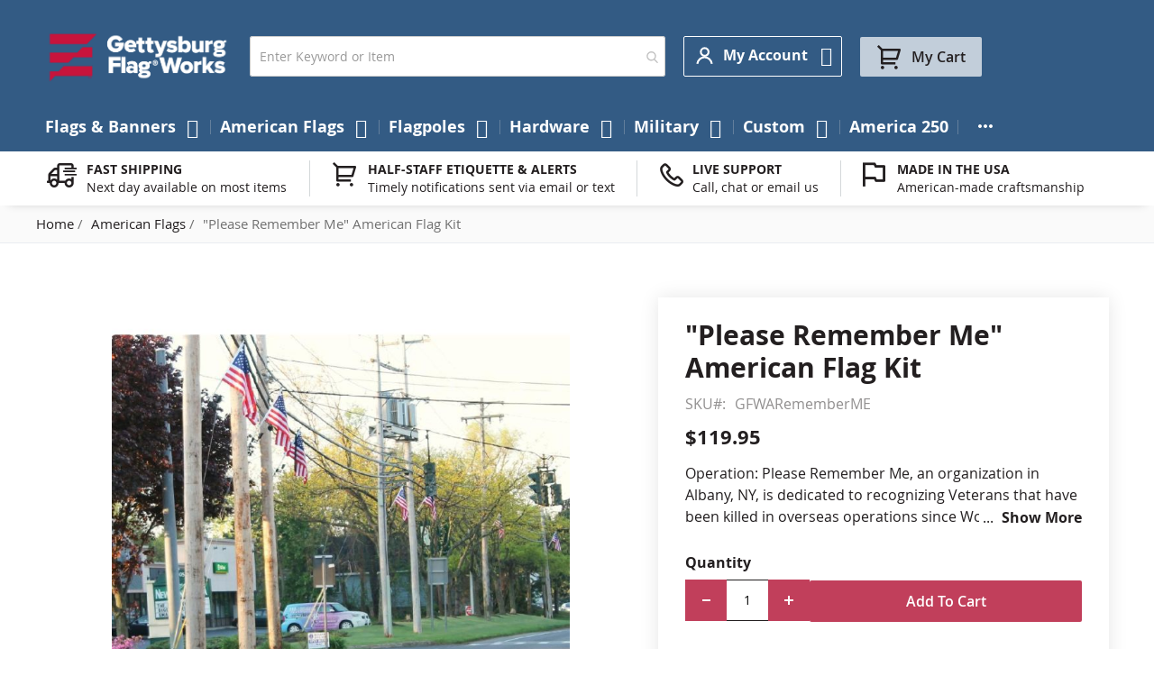

--- FILE ---
content_type: text/html; charset=UTF-8
request_url: https://www.gettysburgflag.com/please-remember-me-american-flag-kit
body_size: 29215
content:
<!doctype html>
<html lang="en">
    <head prefix="og: //ogp.me/ns# fb: //ogp.me/ns/fb# product: //ogp.me/ns/product#">         <meta charset="utf-8"/>
<meta name="title" content="Please Remember Me American Flag Kit"/>
<meta name="description" content="Please Remember Me American Flag Kit: This kit includes an American flag and accessories designed to honor those fallen in war."/>
<meta name="keywords" content="&quot;Please Remember Me&quot; American Flag Kit
"/>
<meta name="robots" content="INDEX,FOLLOW"/>
<meta name="viewport" content="width=device-width, initial-scale=1"/>
<meta name="format-detection" content="telephone=no"/>
<title>Please Remember Me American Flag Kit</title>
<link rel="preload" media="all" href="https://www.gettysburgflag.com/static/version1769076765/frontend/Gettysburgflag/gettysburgflag/en_US/Swissup_FontAwesome/font-awesome-4.7.0/css/font-awesome.min.css" as="style" onload="window.pagespeedStyles = window.pagespeedStyles || []; window.pagespeedStyles.push(this)" onerror="window.pagespeedStyles = window.pagespeedStyles || []; window.pagespeedStyles.push(this)" />
<link rel="preload" media="all" href="https://www.gettysburgflag.com/static/version1769076765/frontend/Gettysburgflag/gettysburgflag/en_US/mage/calendar.css" as="style" onload="window.pagespeedStyles = window.pagespeedStyles || []; window.pagespeedStyles.push(this)" onerror="window.pagespeedStyles = window.pagespeedStyles || []; window.pagespeedStyles.push(this)" />
<link rel="preload" media="all" href="https://www.gettysburgflag.com/static/version1769076765/frontend/Gettysburgflag/gettysburgflag/en_US/css/styles-m.css" as="style" onload="window.pagespeedStyles = window.pagespeedStyles || []; window.pagespeedStyles.push(this)" onerror="window.pagespeedStyles = window.pagespeedStyles || []; window.pagespeedStyles.push(this)" />
<link rel="preload" media="all" href="https://www.gettysburgflag.com/static/version1769076765/frontend/Gettysburgflag/gettysburgflag/en_US/jquery/uppy/dist/uppy-custom.css" as="style" onload="window.pagespeedStyles = window.pagespeedStyles || []; window.pagespeedStyles.push(this)" onerror="window.pagespeedStyles = window.pagespeedStyles || []; window.pagespeedStyles.push(this)" />
<link rel="preload" media="all" href="https://www.gettysburgflag.com/static/version1769076765/frontend/Gettysburgflag/gettysburgflag/en_US/Amasty_LibSwiperJs/vendor/swiper/swiper.min.css" as="style" onload="window.pagespeedStyles = window.pagespeedStyles || []; window.pagespeedStyles.push(this)" onerror="window.pagespeedStyles = window.pagespeedStyles || []; window.pagespeedStyles.push(this)" />
<link rel="preload" media="all" href="https://www.gettysburgflag.com/static/version1769076765/frontend/Gettysburgflag/gettysburgflag/en_US/Amasty_Base/vendor/slick/amslick.min.css" as="style" onload="window.pagespeedStyles = window.pagespeedStyles || []; window.pagespeedStyles.push(this)" onerror="window.pagespeedStyles = window.pagespeedStyles || []; window.pagespeedStyles.push(this)" />
<link rel="preload" media="all" href="https://www.gettysburgflag.com/static/version1769076765/frontend/Gettysburgflag/gettysburgflag/en_US/Swissup_Suggestpage/css/suggestpage.css" as="style" onload="window.pagespeedStyles = window.pagespeedStyles || []; window.pagespeedStyles.push(this)" onerror="window.pagespeedStyles = window.pagespeedStyles || []; window.pagespeedStyles.push(this)" />
<link rel="preload" as="font" crossorigin="anonymous" href="https://www.gettysburgflag.com/static/version1769076765/frontend/Gettysburgflag/gettysburgflag/en_US/fonts/opensans/light/opensans-300.woff2" />
<link rel="preload" as="font" crossorigin="anonymous" href="https://www.gettysburgflag.com/static/version1769076765/frontend/Gettysburgflag/gettysburgflag/en_US/fonts/opensans/regular/opensans-400.woff2" />
<link rel="preload" as="font" crossorigin="anonymous" href="https://www.gettysburgflag.com/static/version1769076765/frontend/Gettysburgflag/gettysburgflag/en_US/fonts/opensans/semibold/opensans-600.woff2" />
<link rel="preload" as="font" crossorigin="anonymous" href="https://www.gettysburgflag.com/static/version1769076765/frontend/Gettysburgflag/gettysburgflag/en_US/fonts/opensans/bold/opensans-700.woff2" />
<link rel="preload" as="font" crossorigin="anonymous" href="https://www.gettysburgflag.com/static/version1769076765/frontend/Gettysburgflag/gettysburgflag/en_US/Swissup_FontAwesome/font-awesome-4.7.0/fonts/fontawesome-webfont.woff2?v=4.7.0" />
<link rel="preload" as="script" href="https://www.gettysburgflag.com/static/version1769076765/_cache/merged/88284cbaa1ac687844c93d43e4e050cb.min.js" fetchpriority="high"/>
<link rel="dns-prefetch" href="//www.facebook.com">
<link rel="dns-prefetch" href="//upgrade.gettysburgflag.com">
<link rel="preconnect" href="//www.facebook.com" crossorigin="anonymous">
<link rel="preconnect" href="//upgrade.gettysburgflag.com" crossorigin="anonymous">

                






<link rel="stylesheet" type="text/css" media="all" href="https://www.gettysburgflag.com/static/version1769076765/frontend/Gettysburgflag/gettysburgflag/en_US/Swissup_Ajaxpro/css/floatingcart.css" />
<link rel="stylesheet" type="text/css" media="all" href="https://www.gettysburgflag.com/static/version1769076765/frontend/Gettysburgflag/gettysburgflag/en_US/Swissup_Attributepages/css/attributepages.css" />
<link rel="stylesheet" type="text/css" media="all" href="https://www.gettysburgflag.com/static/version1769076765/frontend/Gettysburgflag/gettysburgflag/en_US/Swissup_Easybanner/css/easybanner.css" />
<link rel="stylesheet" type="text/css" media="all" href="https://www.gettysburgflag.com/static/version1769076765/frontend/Gettysburgflag/gettysburgflag/en_US/mage/gallery/gallery.css" />
<link rel="stylesheet" type="text/css" media="all" href="https://www.gettysburgflag.com/static/version1769076765/frontend/Gettysburgflag/gettysburgflag/en_US/Swissup_Lightboxpro/css/styles.css" />
<link rel="stylesheet" type="text/css" media="all" href="https://www.gettysburgflag.com/static/version1769076765/frontend/Gettysburgflag/gettysburgflag/en_US/Swissup_SeoCrossLinks/css/crosslinks.css" />
<link rel="stylesheet" type="text/css" media="all" href="https://www.gettysburgflag.com/static/version1769076765/frontend/Gettysburgflag/gettysburgflag/en_US/Swissup_Swiper/lib/swiper.css" />
<link rel="stylesheet" type="text/css" media="all" href="https://www.gettysburgflag.com/static/version1769076765/frontend/Gettysburgflag/gettysburgflag/en_US/Swissup_Testimonials/css/testimonials.css" />
<link rel="stylesheet" type="text/css" media="screen and (min-width: 768px)" href="https://www.gettysburgflag.com/static/version1769076765/frontend/Gettysburgflag/gettysburgflag/en_US/css/styles-l.css" />
<link rel="stylesheet" type="text/css" media="print" href="https://www.gettysburgflag.com/static/version1769076765/frontend/Gettysburgflag/gettysburgflag/en_US/css/print.css" />
<link rel="stylesheet" type="text/css" media="screen, print" href="https://www.gettysburgflag.com/static/version1769076765/frontend/Gettysburgflag/gettysburgflag/en_US/Swissup_SoldTogether/css/soldtogether.css" />






<link rel="canonical" href="https://www.gettysburgflag.com/please-remember-me-american-flag-kit" />
<link rel="icon" type="image/x-icon" href="https://www.gettysburgflag.com/media/favicon/stores/1/Logo-GFW_Circle_Blue_Red.png" />
<link rel="shortcut icon" type="image/x-icon" href="https://www.gettysburgflag.com/media/favicon/stores/1/Logo-GFW_Circle_Blue_Red.png" />
<meta name="facebook-domain-verification" content="hiqdso0ozajp7fdta2a3fs4cktim79" />
<meta name="google-site-verification" content="XzF2MfNt-Q9J0uMH3trZ_e2VImirY1MRcrwJSEbUPIk" />


<!-- Start of LiveChat (www.livechatinc.com) code -->

<noscript>
<a href="https://www.livechatinc.com/chat-with/10506367/" rel="nofollow">Chat with us</a>,
powered by <a href="https://www.livechatinc.com/?welcome" rel="noopener nofollow" target="_blank">LiveChat</a>
</noscript>
<!-- End of LiveChat code -->
<style>
.grecaptcha-badge {visibility: visible;}
</style>            



<meta property="og:type" content="product" />
<meta property="og:title"
      content="&quot;Please&#x20;Remember&#x20;Me&quot;&#x20;American&#x20;Flag&#x20;Kit&#x20;" />
<meta property="og:image"
      content="https://www.gettysburgflag.com/media/catalog/product/cache/6517c62f5899ad6aa0ba23ceb3eeff97/p/l/please_remember_me.jpg" />
<meta property="og:description"
      content="Operation&#x3A;&#x20;Please&#x20;Remember&#x20;Me,&#x20;an&#x20;organization&#x20;in&#x20;Albany,&#x20;NY,&#x20;is&#x20;dedicated&#x20;to&#x20;recognizing&#x20;Veterans&#x20;that&#x20;have&#x20;been&#x20;killed&#x20;in&#x20;overseas&#x20;operations&#x20;since&#x20;World&#x20;War&#x20;II.&#x20;Each&#x20;American&#x20;Flag&#x20;kits&#x20;is&#x20;placed&#x20;on&#x20;a&#x20;utility&#x20;pole&#x20;and&#x20;represent&#x20;roughly&#x20;10&#x20;KIA&#x20;Veterans.&#x0D;&#x0A;Read&#x20;more&#x20;about&#x20;&quot;Operation&#x3A;&#x20;Please&#x20;Remember&#x20;Me&quot;&#x20;HERE&#x20;or&#x20;watch&#x20;these&#x20;videos&#x20;about&#x20;the&#x20;time&#x20;we&#x20;surprised&#x20;the&#x20;project&#x27;s&#x20;creator&#x20;with&#x20;his&#x20;very&#x20;own&#x20;flagpole&#x21;&#x20;It&#x20;was&#x20;an&#x20;incredible&#x20;moment&#x21;&#x0D;&#x0A;This&#x20;kit&#x20;is&#x20;now&#x20;being&#x20;offered&#x20;as&#x20;a&#x20;means&#x20;for&#x20;other&#x20;cities&#x20;and&#x20;towns&#x20;to&#x20;do&#x20;the&#x20;same.&#x0D;&#x0A;A&#x20;portion&#x20;of&#x20;each&#x20;sale&#x20;of&#x20;this&#x20;kit&#x20;is&#x20;donated&#x20;back&#x20;to&#x20;the&#x20;&quot;Please&#x20;Remember&#x20;Me&quot;&#x20;organization.&#x0D;&#x0A;The&#x20;kit&#x20;includes&#x3A;&#x0D;&#x0A;&#x0D;&#x0A;All-Weather,&#x20;Nylon,&#x20;American&#x20;Flag,&#x20;2.5x4&#x27;&#x0D;&#x0A;Black&#x20;mourning&#x20;ribbon,&#x20;2.5x4&#x27;&#x0D;&#x0A;One&#x20;piece&#x20;white&#x20;fiberglass&#x20;pole,&#x20;6&#x27;&#x0D;&#x0A;Unfurler&#x20;device&#x0D;&#x0A;Heavy-duty&#x20;stainless&#x20;steel&#x20;bracket&#x0D;&#x0A;Bronze&#x2F;gold&#x20;slip&#x20;fit&#x20;plastic&#x20;ball&#x0D;&#x0A;" />
<meta property="og:url" content="https://www.gettysburgflag.com/please-remember-me-american-flag-kit" />
    <meta property="product:price:amount" content="119.95"/>
    <meta property="product:price:currency"
      content="USD"/>
    </head>
    <body data-container="body"
          data-mage-init='{"loaderAjax": {}, "loader": { "icon": "https://www.gettysburgflag.com/static/version1769076765/frontend/Gettysburgflag/gettysburgflag/en_US/images/loader-2.gif"}}'
        class="lightboxpro-advanced qty-switcher-arrows swissup-ajaxsearch-loading catalog-product-view product-please-remember-me-american-flag-kit page-layout-1column" id="html-body">
        <!-- Google Tag Manager (noscript) -->
<noscript><iframe src="https://www.googletagmanager.com/ns.html?id=GTM-WPBLQF5"
                  height="0" width="0" style="display:none;visibility:hidden"></iframe></noscript>
<!-- End Google Tag Manager (noscript) -->
<div id="email"></div>

<!-- Facebook Pixel Code -->
<noscript><img height="1" width="1" style="display:none" alt="Facebook Pixel"
               src="https://www.facebook.com/tr?id=10205978015597327&ev=PageView&noscript=1"
    /></noscript>
<!-- End Facebook Pixel Code -->
<div data-role="bss-fbpixel-subscribe" style="display:none;">
</div>
<span class="bss-subscribe-email" style="display:none;"></span>
<span class="bss-subscribe-id" style="display:none;"></span>

<div data-role="bss-fbpixel-atc" style="display:none;">

</div>




<div class="cookie-status-message" id="cookie-status">
    The store will not work correctly when cookies are disabled.</div>




    <noscript>
        <div class="message global noscript">
            <div class="content">
                <p>
                    <strong>JavaScript seems to be disabled in your browser.</strong>
                    <span>
                        For the best experience on our site, be sure to turn on Javascript in your browser.                    </span>
                </p>
            </div>
        </div>
    </noscript>

<script>
    window.cookiesConfig = window.cookiesConfig || {};
    window.cookiesConfig.secure = true;
</script><noscript><iframe src="https://www.googletagmanager.com/ns.html?id=GTM-WPBLQF5" height="0" width="0" style="display:none;visibility:hidden"></iframe></noscript>
<style>@media screen and (min-width: 768px) {.catalog-product-view .product.media{width:50%}}</style><style>@media screen and (min-width: 768px) {.catalog-product-view .product-info-main{width:47%}}</style><div class="page-wrapper"><!--  -->
<div data-bind="scope: 'ajaxpro'">
    <div class="ajaxpro-wrapper" data-block="ajaxpro" data-bind="visible: isActive()">
        <!-- <button
            type="button"
            class="action action-auth-toggle"
            data-trigger="ajaxpro">
            <span data-bind="i18n: 'Modal Ajaxpro'"></span>
        </button> -->
        <div class="block-ajaxpro"
             style="display: none"
             data-bind="mageInit: {
                'Swissup_Ajaxpro/js/modal':{
                    'modalClass': 'ajaxpro-modal-dialog ajaxpro-modal-dialog-popup ajaxpro-popup-suggestpage-view',
                    'closeTimeout': 50,
                    'responsive': true,
                    'innerScroll': true,
                    'type': 'popup',
                    'buttons': [{
                        text: 'Continue Shopping',
                        class: 'ajaxpro-continue-button',
                        click: function() {
                            this.closeModal();
                        }
                    }]
                }}">
            <div id="ajaxpro-checkout.cart"
                 data-bind="afterRender: afterRender, bindHtml: bindBlock('checkout.cart')">
            </div>
        </div>
    </div>
    <div id="ajaxpro-checkout.cart.fixes" data-bind="html: bindBlock('checkout.cart.fixes')"></div>
</div>
<header class="page-header"><div class="panel wrapper"><div class="panel header"><a class="action skip contentarea"
   href="#contentarea">
    <span>
        Skip to Content    </span>
</a>
<ul class="header links"><!-- BLOCK customer --><!-- /BLOCK customer --><li class="link authorization-link" data-label="or">
    <a href="https://www.gettysburgflag.com/customer/account/login/referer/aHR0cHM6Ly93d3cuZ2V0dHlzYnVyZ2ZsYWcuY29tL3BsZWFzZS1yZW1lbWJlci1tZS1hbWVyaWNhbi1mbGFnLWtpdA~~"        >Sign In</a>
</li>
<li><a href="https://www.gettysburgflag.com/customer/account/create" id="id5YmZMD3B" >Create an Account</a></li></ul></div></div><div class="header wrapper"><div class="header content"><span data-action="toggle-nav" class="action nav-toggle"><span>Toggle Nav</span></span>
<a class="logo" href="https://www.gettysburgflag.com" title="" aria-label="Store Logo">
        <img src="https://www.gettysburgflag.com/media/logo/stores/1/Gettysburg_Logo_SVG.png"
         title=""
         alt=""
         width="207"         height="36"    />
</a>

<section class="amsearch-wrapper-block"
         data-amsearch-wrapper="block"
         data-bind="
            scope: 'amsearch_wrapper',
            mageInit: {
                'Magento_Ui/js/core/app': {
                    components: {
                        amsearch_wrapper: {
                            component: 'Amasty_Xsearch/js/wrapper',
                            data: {&quot;url&quot;:&quot;https:\/\/www.gettysburgflag.com\/amasty_xsearch\/autocomplete\/index\/&quot;,&quot;url_result&quot;:&quot;https:\/\/www.gettysburgflag.com\/catalogsearch\/result\/&quot;,&quot;url_popular&quot;:&quot;https:\/\/www.gettysburgflag.com\/search\/term\/popular\/&quot;,&quot;isDynamicWidth&quot;:false,&quot;isProductBlockEnabled&quot;:true,&quot;width&quot;:500,&quot;displaySearchButton&quot;:false,&quot;fullWidth&quot;:false,&quot;minChars&quot;:3,&quot;delay&quot;:500,&quot;currentUrlEncoded&quot;:&quot;aHR0cHM6Ly93d3cuZ2V0dHlzYnVyZ2ZsYWcuY29tL3BsZWFzZS1yZW1lbWJlci1tZS1hbWVyaWNhbi1mbGFnLWtpdA~~&quot;,&quot;color_settings&quot;:[],&quot;popup_display&quot;:1,&quot;preloadEnabled&quot;:false,&quot;isSeoUrlsEnabled&quot;:false,&quot;seoKey&quot;:&quot;search&quot;,&quot;isSaveSearchInputValueEnabled&quot;:false}                        }
                    }
                }
            }">
    <div class="amsearch-form-block"
          data-bind="
              style: {
                    width: resized() ? data.width + 'px' : ''
              },
              css: {
                '-opened': opened
              },
              afterRender: initCssVariables">
                
<section class="amsearch-input-wrapper"
         data-bind="
            css: {
                '-dynamic-width': data.isDynamicWidth,
                '-match': $data.readyForSearch(),
                '-typed': inputValue && inputValue().length
            }">
    <input type="text"
           name="q"
           placeholder="Enter&#x20;Keyword&#x20;or&#x20;Item"
           class="amsearch-input"
           maxlength="128"
           role="combobox"
           aria-haspopup="false"
           aria-autocomplete="both"
           autocomplete="off"
           aria-expanded="false"
           data-amsearch-block="input"
           enterkeyhint="enter"
           data-bind="
                afterRender: initInputValue,
                hasFocus: focused,
                value: inputValue,
                event: {
                    keypress: onEnter
                },
                valueUpdate: 'input'">
    <!-- ko template: { name: templates.loader } --><!-- /ko -->
    <button class="amsearch-button -close -clear -icon"
            style="display: none"
            data-bind="
                event: {
                    click: inputValue.bind(this, '')
                },
                attr: {
                    title: $t('Clear Field')
                },
                visible: inputValue && inputValue().length"
            aria-label="Clear&#x20;Field">
    >
    </button>
    <button class="amsearch-button -loupe -clear -icon -disabled"
            data-bind="
                event: {
                    click: search
                },
                css: {
                    '-disabled': !$data.match()
                },
                attr: {
                    title: $t('Search')
                }"
            aria-label="Search">
    >
    </button>
</section>
        
        
<section class="amsearch-result-section"
         data-amsearch-js="results"
         style="display: none;"
         data-bind="
            css: {
                '-small': $data.data.width < 700 && !$data.data.fullWidth
            },
            afterRender: function (node) {
                initResultSection(node, 1)
            },
            style: resultSectionStyles(),
            visible: $data.opened()">
    <!-- ko if: !$data.match() && $data.preload() -->
        <!-- ko template: { name: templates.preload } --><!-- /ko -->
    <!-- /ko -->
    <!-- ko if: $data.match() -->
        <!-- ko template: { name: templates.results } --><!-- /ko -->
    <!-- /ko -->
    <!-- ko if: $data.message() && $data.message().length -->
        <!-- ko template: { name: templates.message } --><!-- /ko -->
    <!-- /ko -->
</section>
    </div>
        <div class="focusable-trap" data-bind="event: { focusin: close }" tabindex="0"></div>
</section>
<div class="switcher customer switcher-customer" data-ui-id="customer-switcher" id="switcher-customer">
    <strong class="label switcher-label"><span>My Account</span></strong>
    <div class="actions dropdown options switcher-options">
        <div class="action toggle switcher-trigger"
             id="switcher-customer-trigger"
             aria-label="My Account"
             data-mage-init='{"dropdown":{}}'
             data-toggle="dropdown"
             data-trigger-keypress-button="true">
            <strong>
                <i class="icon"></i>
                <span class="text">My Account</span>
            </strong>
        </div>
        <ul class="dropdown switcher-dropdown"><li><a href="https://www.gettysburgflag.com/customer/account" id="id3WgR2ZZr" >My Account</a></li><li class="link wishlist" data-bind="scope: 'wishlist'">
    <a href="https://www.gettysburgflag.com/wishlist">My Wish List        <!-- ko if: wishlist().counter -->
        <span data-bind="text: wishlist().counter" class="counter qty"></span>
        <!-- /ko -->
    </a>
</li>

<li class="link authorization-link" data-label="or">
    <a href="https://www.gettysburgflag.com/customer/account/login/referer/aHR0cHM6Ly93d3cuZ2V0dHlzYnVyZ2ZsYWcuY29tL3BsZWFzZS1yZW1lbWJlci1tZS1hbWVyaWNhbi1mbGFnLWtpdA~~"        >Sign In</a>
</li>
<li><a href="https://www.gettysburgflag.com/mageworx_giftcards/account/cardlist" id="iddkwN4qWF" >My Gift Cards List</a></li></ul>    </div>
</div>



<div data-block="minicart" class="minicart-wrapper">
    <a class="action showcart" href="https://www.gettysburgflag.com/checkout/cart"
       data-bind="scope: 'minicart_content'">
        <span class="text">My Cart</span>
        <span class="counter qty empty"
              data-bind="css: { empty: !!getCartParam('summary_count') == false && !isLoading() },
               blockLoader: isLoading">
            <span class="counter-number">
                <!-- ko if: getCartParam('summary_count') -->
                <!-- ko text: getCartParam('summary_count').toLocaleString(window.LOCALE) --><!-- /ko -->
                <!-- /ko -->
            </span>
            <span class="counter-label">
            <!-- ko if: getCartParam('summary_count') -->
                <!-- ko text: getCartParam('summary_count').toLocaleString(window.LOCALE) --><!-- /ko -->
                <!-- ko i18n: 'items' --><!-- /ko -->
            <!-- /ko -->
            </span>
        </span>
    </a>
            <div class="block block-minicart"
             data-role="dropdownDialog"
             data-mage-init='{"dropdownDialog":{
                "appendTo":"[data-block=minicart]",
                "triggerTarget":".showcart",
                "timeout": "2000",
                "closeOnMouseLeave": false,
                "closeOnEscape": true,
                "triggerClass":"active",
                "parentClass":"active",
                "buttons":[]}}'>
            <div id="minicart-content-wrapper" data-bind="scope: 'minicart_content'">
                <!-- ko template: getTemplate() --><!-- /ko -->
            </div>
                    </div>
        <script>window.checkout = {"shoppingCartUrl":"https:\/\/www.gettysburgflag.com\/checkout\/cart\/","checkoutUrl":"https:\/\/www.gettysburgflag.com\/checkout\/","updateItemQtyUrl":"https:\/\/www.gettysburgflag.com\/checkout\/sidebar\/updateItemQty\/","removeItemUrl":"https:\/\/www.gettysburgflag.com\/checkout\/sidebar\/removeItem\/","imageTemplate":"Magento_Catalog\/product\/image_with_borders","baseUrl":"https:\/\/www.gettysburgflag.com\/","minicartMaxItemsVisible":5,"websiteId":"1","maxItemsToDisplay":10,"storeId":"1","storeGroupId":"1","payPalBraintreeClientToken":"","customerLoginUrl":"https:\/\/www.gettysburgflag.com\/customer\/account\/login\/referer\/aHR0cHM6Ly93d3cuZ2V0dHlzYnVyZ2ZsYWcuY29tL3BsZWFzZS1yZW1lbWJlci1tZS1hbWVyaWNhbi1mbGFnLWtpdA~~\/","isRedirectRequired":false,"autocomplete":"off","captcha":{"user_login":{"isCaseSensitive":false,"imageHeight":50,"imageSrc":"","refreshUrl":"https:\/\/www.gettysburgflag.com\/captcha\/refresh\/","isRequired":false,"timestamp":1769150321}}}</script>    
</div>
</div></div></header>    <div class="sections nav-sections">
                <div class="section-items nav-sections-items"
             data-mage-init='{"tabs":{"openedState":"active"}}'>
                                            <div class="section-item-title nav-sections-item-title"
                     data-role="collapsible">
                    <a class="nav-sections-item-switch"
                       data-toggle="switch" href="#store.menu">
                        Menu                    </a>
                </div>
                <div class="section-item-content nav-sections-item-content"
                     id="store.menu"
                     data-role="content">
                    
<nav class="swissup-navigationpro navpro navigation orientation-horizontal dropdown-level0-stick-center dropdown-right dropdown-bottom navpro-transformable"
    data-action="navigation">
    <ul id="navpro-topnav"
        class="navpro-menu navpro-amazon&#x20;navpro-nowrap"
        data-mage-init='&#x7B;&quot;navpro&quot;&#x3A;&#x7B;&quot;level0&quot;&#x3A;&#x7B;&quot;position&quot;&#x3A;&#x7B;&quot;my&quot;&#x3A;&quot;center&#x20;top&quot;,&quot;at&quot;&#x3A;&quot;center&#x20;bottom&quot;&#x7D;&#x7D;,&quot;position&quot;&#x3A;&#x7B;&quot;my&quot;&#x3A;&quot;left&#x20;top&quot;,&quot;at&quot;&#x3A;&quot;right&#x20;top&quot;&#x7D;,&quot;mediaBreakpoint&quot;&#x3A;&quot;&#x28;max-width&#x3A;&#x20;767px&#x29;&quot;&#x7D;&#x7D;'
    >
        <li  class="li-item level0 nav-1 size-xlarge category-item first level-top parent"><a href="https://www.gettysburgflag.com/flags-banners" class="level-top"><span>Flags &amp; Banners</span></a><div class="navpro-dropdown navpro-dropdown-level1 size-xlarge" data-level="0"><div class="navpro-dropdown-inner"><div class="navpro-row gutters"><div class="navpro-col navpro-col-12"><ul class="children multicolumn multicolumn-3" data-columns="3"><li  class="li-item level1 nav-1-1 size-small category-item first parent"><a href="https://www.gettysburgflag.com/flags-banners/american-states-territories-cities-flags" class=""><span>American State Flags</span></a><div class="navpro-dropdown navpro-dropdown-level2 size-small" data-level="1"><div class="navpro-dropdown-inner"><div class="navpro-row gutters"><div class="navpro-col navpro-col-7"><ul class="children vertical" data-columns="1"><li  class="li-item level2 nav-1-1-1 size-small category-item first parent-expanded"><a href="https://www.gettysburgflag.com/flags-banners/state-flags" class=""><span>State Flags</span></a><div class="navpro-dropdown-expanded navpro-dropdown-level3 size-small" data-level="2"><div class="navpro-dropdown-inner"><div class="navpro-row gutters"><div class="navpro-col navpro-col-12"><ul class="children vertical" data-columns="1"><li  class="li-item level3 nav-1-1-1-1 size-xlarge category-item first parent-expanded"><a href="https://www.gettysburgflag.com/flags-banners/original-state-flag" class=""><span>Original U.S. State Flags</span></a></li><li  class="li-item level3 nav-1-1-1-2 size-xlarge category-item parent-expanded"><a href="https://www.gettysburgflag.com/flags-banners/indoor-state-flags" class=""><span>Indoor State Flags</span></a></li><li  class="li-item level3 nav-1-1-1-3 size-xlarge category-item last parent-expanded"><a href="https://www.gettysburgflag.com/flags-banners/outdoor-state-flags" class=""><span>Outdoor State Flags</span></a></li></ul></div></div></div></div></li><li  class="li-item level2 nav-1-1-2 size-small category-item parent-expanded"><a href="https://www.gettysburgflag.com/flags-banners/cities-counties-flags" class=""><span>Cities &amp; Counties Flags</span></a></li><li  class="li-item level2 nav-1-1-3 size-small category-item parent-expanded"><a href="https://www.gettysburgflag.com/flags-banners/territories-flags" class=""><span>Territories Flags</span></a></li><li  class="li-item level2 nav-1-1-4 size-small category-item last parent-expanded"><a href="https://www.gettysburgflag.com/flags-banners/native-american" class=""><span>Native American Flags</span></a></li></ul></div></div></div></div></li><li  class="li-item level1 nav-1-2 size-small category-item parent"><a href="https://www.gettysburgflag.com/flags-banners/flags-of-the-world" class=""><span>Country Flags</span></a><div class="navpro-dropdown navpro-dropdown-level2 size-small" data-level="1"><div class="navpro-dropdown-inner"><div class="navpro-row gutters"><div class="navpro-col navpro-col-7"><ul class="children vertical" data-columns="1"><li  class="li-item level2 nav-1-2-1 size-small category-item first parent-expanded"><a href="https://www.gettysburgflag.com/flags-banners/africa-flags" class=""><span>Africa Flags</span></a></li><li  class="li-item level2 nav-1-2-2 size-small category-item parent-expanded"><a href="https://www.gettysburgflag.com/flags-banners/asia-flags" class=""><span>Asia Flags</span></a></li><li  class="li-item level2 nav-1-2-3 size-small category-item parent-expanded"><a href="https://www.gettysburgflag.com/flags-banners/europe-flags" class=""><span>Europe Flags</span></a></li><li  class="li-item level2 nav-1-2-4 size-small category-item parent-expanded"><a href="https://www.gettysburgflag.com/flags-banners/north-america-flags" class=""><span>North America Flags</span></a></li><li  class="li-item level2 nav-1-2-5 size-small category-item parent-expanded"><a href="https://www.gettysburgflag.com/flags-banners/south-america-flags" class=""><span>South America Flags</span></a></li><li  class="li-item level2 nav-1-2-6 size-small category-item parent-expanded"><a href="https://www.gettysburgflag.com/flags-banners/central-america-flags" class=""><span>Central America Flags</span></a></li><li  class="li-item level2 nav-1-2-7 size-small category-item parent-expanded"><a href="https://www.gettysburgflag.com/flags-banners/caribbean-flags" class=""><span>Caribbean Flags</span></a></li><li  class="li-item level2 nav-1-2-8 size-small category-item parent-expanded"><a href="https://www.gettysburgflag.com/flags-banners/australia-oceania-flags" class=""><span>Australia &amp; Oceania Flags</span></a></li><li  class="li-item level2 nav-1-2-9 size-small category-item last parent-expanded"><a href="https://www.gettysburgflag.com/flags-banners/international-flags" class=""><span>Other International Flags</span></a></li></ul></div></div></div></div></li><li  class="li-item level1 nav-1-3 size-small"><a href="https://www.gettysburgflag.com/military-flags/armed-forces" class=""><span>Military Flags</span></a></li><li  class="li-item level1 nav-1-4 size-small category-item parent"><a href="https://www.gettysburgflag.com/flags-banners/historical-flags" class=""><span>Historical Flags</span></a><div class="navpro-dropdown navpro-dropdown-level2 size-small" data-level="1"><div class="navpro-dropdown-inner"><div class="navpro-row gutters"><div class="navpro-col navpro-col-7"><ul class="children vertical" data-columns="1"><li  class="li-item level2 nav-1-4-1 size-small category-item first parent-expanded"><a href="https://www.gettysburgflag.com/flags-banners/us-national-state" class=""><span>US National &amp; State Flags</span></a></li><li  class="li-item level2 nav-1-4-2 size-small category-item parent-expanded"><a href="https://www.gettysburgflag.com/flags-banners/historical-military-flags" class=""><span>War &amp; Battle Flags</span></a></li><li  class="li-item level2 nav-1-4-3 size-small category-item parent-expanded"><a href="https://www.gettysburgflag.com/flags-banners/outside-the-us" class=""><span>Historical - Outside the US Flags</span></a></li><li  class="li-item level2 nav-1-4-4 size-small category-item last parent-expanded"><a href="https://www.gettysburgflag.com/flags-banners/historical-flags/fort-flags" class=""><span>Fortress Flags</span></a></li></ul></div></div></div></div></li><li  class="li-item level1 nav-1-5 size-small category-item parent"><a href="https://www.gettysburgflag.com/flags-banners/flag-sets" class=""><span>Flag Sets</span></a><div class="navpro-dropdown navpro-dropdown-level2 size-small" data-level="1"><div class="navpro-dropdown-inner"><div class="navpro-row gutters"><div class="navpro-col navpro-col-7"><ul class="children vertical" data-columns="1"><li  class="li-item level2 nav-1-5-1 size-small category-item first parent-expanded"><a href="https://www.gettysburgflag.com/flags-banners/country" class=""><span>Country Flags</span></a></li><li  class="li-item level2 nav-1-5-2 size-small category-item parent-expanded"><a href="https://www.gettysburgflag.com/flags-banners/state-flag-sets" class=""><span>State Flag Sets</span></a></li><li  class="li-item level2 nav-1-5-3 size-small category-item parent-expanded"><a href="https://www.gettysburgflag.com/flags-banners/military-sets" class=""><span>Military Flag Sets</span></a></li><li  class="li-item level2 nav-1-5-4 size-small category-item parent-expanded"><a href="https://www.gettysburgflag.com/flags-banners/historical-sets" class=""><span>Historical Flag Sets</span></a></li><li  class="li-item level2 nav-1-5-5 size-small category-item parent-expanded"><a href="https://www.gettysburgflag.com/flags-banners/religious-sets" class=""><span>Religious Flag Sets</span></a></li><li  class="li-item level2 nav-1-5-6 size-small category-item last parent-expanded"><a href="https://www.gettysburgflag.com/flags-banners/nautical" class=""><span>Nautical Flags</span></a></li></ul></div></div></div></div></li><li  class="li-item level1 nav-1-6 size-small category-item parent"><a href="https://www.gettysburgflag.com/flags-banners/civil-service" class=""><span>Civil Service Flags</span></a><div class="navpro-dropdown navpro-dropdown-level2 size-small" data-level="1"><div class="navpro-dropdown-inner"><div class="navpro-row gutters"><div class="navpro-col navpro-col-7"><ul class="children vertical" data-columns="1"><li  class="li-item level2 nav-1-6-1 size-small category-item first parent-expanded"><a href="https://www.gettysburgflag.com/flags-banners/fire-fighter-flags" class=""><span>Fire Flags</span></a></li><li  class="li-item level2 nav-1-6-2 size-small category-item parent-expanded"><a href="https://www.gettysburgflag.com/flags-banners/police-flags" class=""><span>Law Enforcement Flags</span></a></li><li  class="li-item level2 nav-1-6-3 size-small category-item last parent-expanded"><a href="https://www.gettysburgflag.com/flags-banners/emergency-services" class=""><span>Emergency Services Flags</span></a></li></ul></div></div></div></div></li><li  class="li-item level1 nav-1-7 size-small"><a href="https://www.gettysburgflag.com/custom/personalized-custom-products" class=""><span>Custom Flags</span></a></li><li  class="li-item level1 nav-1-8 size-small"><a href="https://www.gettysburgflag.com/flags-banners/government-agency-flags" class=""><span>Government Agency Flags</span></a></li><li  class="li-item level1 nav-1-9 size-small category-item"><a href="https://www.gettysburgflag.com/flags-banners/boating-marine-flags" class=""><span>Boating &amp; Marine Flags</span></a></li><li  class="li-item level1 nav-1-10 size-small category-item"><a href="https://www.gettysburgflag.com/flags-banners/religious" class=""><span>Religious Flags</span></a></li><li  class="li-item level1 nav-1-11 size-small category-item"><a href="https://www.gettysburgflag.com/flags-banners/patriotic-flags" class=""><span>Patriotic Flags</span></a></li><li  class="li-item level1 nav-1-12 size-small category-item parent"><a href="https://www.gettysburgflag.com/flags-banners/business-promotional-flags" class=""><span>Business &amp; Promotional Flags</span></a><div class="navpro-dropdown navpro-dropdown-level2 size-small" data-level="1"><div class="navpro-dropdown-inner"><div class="navpro-row gutters"><div class="navpro-col navpro-col-7"><ul class="children vertical" data-columns="1"><li  class="li-item level2 nav-1-12-1 size-small category-item first parent-expanded"><a href="https://www.gettysburgflag.com/flags-banners/blank-flags" class=""><span>Blank Flags</span></a></li><li  class="li-item level2 nav-1-12-2 size-small category-item parent-expanded"><a href="https://www.gettysburgflag.com/flags-banners/iso-qs-flags" class=""><span>ISO &amp; QS Flags</span></a></li><li  class="li-item level2 nav-1-12-3 size-small category-item last parent-expanded"><a href="https://www.gettysburgflag.com/flags-banners/open-flags" class=""><span>Open Flags</span></a></li></ul></div></div></div></div></li><li  class="li-item level1 nav-1-13 size-small category-item parent"><a href="https://www.gettysburgflag.com/flags-banners/awareness" class=""><span>Awareness Flags - Pride Flags &amp; More</span></a><div class="navpro-dropdown navpro-dropdown-level2 size-small" data-level="1"><div class="navpro-dropdown-inner"><div class="navpro-row gutters"><div class="navpro-col navpro-col-7"><ul class="children vertical" data-columns="1"><li  class="li-item level2 nav-1-13-1 size-small category-item first parent-expanded"><a href="https://www.gettysburgflag.com/flags-banners/9-11-flags" class=""><span>September 11 Flags</span></a></li><li  class="li-item level2 nav-1-13-2 size-small category-item last parent-expanded"><a href="https://www.gettysburgflag.com/flags-banners/gay-pride-flags" class=""><span>Gay Pride Flags</span></a></li></ul></div></div></div></div></li><li  class="li-item level1 nav-1-14 size-small category-item"><a href="https://www.gettysburgflag.com/flags-banners/avenue-banners" class=""><span>Avenue Banners</span></a></li><li  class="li-item level1 nav-1-15 size-small category-item"><a href="https://www.gettysburgflag.com/flags-banners/holiday-celebration" class=""><span>Holiday &amp; Celebration Flags</span></a></li><li  class="li-item level1 nav-1-16 size-small category-item"><a href="https://www.gettysburgflag.com/flags-banners/bunting-pleated-fans" class=""><span>Bunting &amp; Pleated Fans</span></a></li><li  class="li-item level1 nav-1-17 size-small category-item"><a href="https://www.gettysburgflag.com/flags-banners/bicycle-marker-flags" class=""><span>Bicycle &amp; Marker Flags</span></a></li><li  class="li-item level1 nav-1-18 size-small category-item last parent"><a href="https://www.gettysburgflag.com/flags-banners/garden-flags" class=""><span>Garden Flags &amp; House Banners</span></a><div class="navpro-dropdown navpro-dropdown-level2 size-small" data-level="1"><div class="navpro-dropdown-inner"><div class="navpro-row gutters"><div class="navpro-col navpro-col-7"><ul class="children vertical" data-columns="1"><li  class="li-item level2 nav-1-18-1 size-small category-item first last parent-expanded"><a href="https://www.gettysburgflag.com/flags-banners/patriotic" class=""><span>Military Garden Flags &amp; House Banners</span></a></li></ul></div></div></div></div></li></ul></div></div></div><span class="navpro-shevron"></span></div></li><li  class="li-item level0 nav-2 size-xlarge category-item level-top parent"><a href="https://www.gettysburgflag.com/american-flags" class="level-top"><span>American Flags</span></a><div class="navpro-dropdown navpro-dropdown-level1 size-xlarge" data-level="0"><div class="navpro-dropdown-inner"><div class="navpro-row gutters"><div class="navpro-col navpro-col-12"><ul class="children multicolumn multicolumn-3" data-columns="3"><li  class="li-item level1 nav-2-1 size-small category-item first"><a href="https://www.gettysburgflag.com/american-flags/indoor-american-flags" class=""><span>Indoor American Flags</span></a></li><li  class="li-item level1 nav-2-2 size-small category-item"><a href="https://www.gettysburgflag.com/american-flags/outdoor-american-flags" class=""><span>Outdoor American Flags</span></a></li><li  class="li-item level1 nav-2-3 size-small category-item last"><a href="https://www.gettysburgflag.com/american-flags/usa-parade" class=""><span>USA Stick Flags</span></a></li></ul></div></div></div><span class="navpro-shevron"></span></div></li><li  class="li-item level0 nav-3 size-xlarge category-item level-top parent"><a href="https://www.gettysburgflag.com/flagpoles" class="level-top"><span>Flagpoles</span></a><div class="navpro-dropdown navpro-dropdown-level1 size-xlarge" data-level="0"><div class="navpro-dropdown-inner"><div class="navpro-row gutters"><div class="navpro-col navpro-col-12"><ul class="children multicolumn multicolumn-3" data-columns="3"><li  class="li-item level1 nav-3-1 size-small category-item first parent"><a href="https://www.gettysburgflag.com/flagpoles/in-ground" class=""><span>In-Ground Flagpoles</span></a><div class="navpro-dropdown navpro-dropdown-level2 size-small" data-level="1"><div class="navpro-dropdown-inner"><div class="navpro-row gutters"><div class="navpro-col navpro-col-7"><ul class="children vertical" data-columns="1"><li  class="li-item level2 nav-3-1-1 size-small category-item first parent-expanded"><a href="https://www.gettysburgflag.com/flagpoles/in-ground/commercial" class=""><span>Commercial Flagpoles</span></a></li><li  class="li-item level2 nav-3-1-2 size-small category-item last parent-expanded"><a href="https://www.gettysburgflag.com/flagpoles/in-ground-residential" class=""><span>In-Ground Residential Flagpoles</span></a></li></ul></div></div></div></div></li><li  class="li-item level1 nav-3-2 size-small category-item"><a href="https://www.gettysburgflag.com/flagpoles/flagpole-quote" class=""><span>Request a Flagpole Quote</span></a></li><li  class="li-item level1 nav-3-3 size-small category-item parent"><a href="https://www.gettysburgflag.com/flagpoles/wall-or-post-mount" class=""><span>Wall or Post Mount Flagpoles</span></a><div class="navpro-dropdown navpro-dropdown-level2 size-small" data-level="1"><div class="navpro-dropdown-inner"><div class="navpro-row gutters"><div class="navpro-col navpro-col-7"><ul class="children vertical" data-columns="1"><li  class="li-item level2 nav-3-3-1 size-small category-item first parent-expanded"><a href="https://www.gettysburgflag.com/flagpoles/commercial" class=""><span>Commercial Outrigger Flagpoles</span></a></li><li  class="li-item level2 nav-3-3-2 size-small category-item last parent-expanded"><a href="https://www.gettysburgflag.com/flagpoles/wall-or-post-mount/residential-house-mount" class=""><span>Residential Flagpoles</span></a></li></ul></div></div></div></div></li><li  class="li-item level1 nav-3-4 size-small category-item"><a href="https://www.gettysburgflag.com/flagpoles/indoor-parade" class=""><span>Indoor &amp; Parade Flagpoles</span></a></li><li  class="li-item level1 nav-3-5 size-small category-item last"><a href="https://www.gettysburgflag.com/flagpoles/car-bike-boat" class=""><span>Car, Bike, And Boat Flagpoles</span></a></li></ul></div></div></div><span class="navpro-shevron"></span></div></li><li  class="li-item level0 nav-4 size-xlarge category-item level-top parent"><a href="https://www.gettysburgflag.com/hardware-accessories" class="level-top"><span>Hardware</span></a><div class="navpro-dropdown navpro-dropdown-level1 size-xlarge" data-level="0"><div class="navpro-dropdown-inner"><div class="navpro-row gutters"><div class="navpro-col navpro-col-12"><ul class="children multicolumn multicolumn-3" data-columns="3"><li  class="li-item level1 nav-4-1 size-small category-item first parent"><a href="https://www.gettysburgflag.com/hardware-accessories/in-ground" class=""><span>In-Ground Flagpole Hardware</span></a><div class="navpro-dropdown navpro-dropdown-level2 size-small" data-level="1"><div class="navpro-dropdown-inner"><div class="navpro-row gutters"><div class="navpro-col navpro-col-7"><ul class="children vertical" data-columns="1"><li  class="li-item level2 nav-4-1-1 size-small category-item first parent-expanded"><a href="https://www.gettysburgflag.com/hardware-accessories/halyard-cable-arrangements" class=""><span>Halyard, Cable &amp; Arrangements</span></a></li><li  class="li-item level2 nav-4-1-2 size-small category-item parent-expanded"><a href="https://www.gettysburgflag.com/hardware-accessories/snaps-clips" class=""><span>Flagpole Clips &amp; Snaps</span></a></li><li  class="li-item level2 nav-4-1-3 size-small category-item parent-expanded"><a href="https://www.gettysburgflag.com/hardware-accessories/ground-sleeves-collars-curb-sockets" class=""><span>Ground Sleeves, Sockets, Flash Collars</span></a></li><li  class="li-item level2 nav-4-1-4 size-small category-item parent-expanded"><a href="https://www.gettysburgflag.com/hardware-accessories/sectional-telescoping-parts" class=""><span>Sectional &amp; Telescoping Pole Parts</span></a></li><li  class="li-item level2 nav-4-1-5 size-small category-item parent-expanded"><a href="https://www.gettysburgflag.com/hardware-accessories/lighting" class=""><span>Lighting For Flagpoles</span></a></li><li  class="li-item level2 nav-4-1-6 size-small category-item parent-expanded"><a href="https://www.gettysburgflag.com/hardware-accessories/trucks-caps" class=""><span>Trucks &amp; Caps For Flagpoles</span></a></li><li  class="li-item level2 nav-4-1-7 size-small category-item parent-expanded"><a href="https://www.gettysburgflag.com/hardware-accessories/retainers-weights" class=""><span>Retainers &amp; Weights</span></a></li><li  class="li-item level2 nav-4-1-8 size-small category-item parent-expanded"><a href="https://www.gettysburgflag.com/hardware-accessories/anti-theft" class=""><span>Anti-Theft Flagpole Hardware</span></a></li><li  class="li-item level2 nav-4-1-9 size-small category-item parent-expanded"><a href="https://www.gettysburgflag.com/hardware-accessories/cleats" class=""><span>Cleats For Flagpoles</span></a></li><li  class="li-item level2 nav-4-1-10 size-small category-item parent-expanded"><a href="https://www.gettysburgflag.com/hardware-accessories/flagpole-pulleys" class=""><span>Pulleys For Flagpoles</span></a></li><li  class="li-item level2 nav-4-1-11 size-small category-item last parent-expanded"><a href="https://www.gettysburgflag.com/hardware-accessories/ornaments-finials" class=""><span>Flagpole Finials</span></a></li></ul></div></div></div></div></li><li  class="li-item level1 nav-4-2 size-small category-item parent"><a href="https://www.gettysburgflag.com/hardware-accessories/wall-or-post-mount" class=""><span>Wall Mount Brackets &amp; Hardware</span></a><div class="navpro-dropdown navpro-dropdown-level2 size-small" data-level="1"><div class="navpro-dropdown-inner"><div class="navpro-row gutters"><div class="navpro-col navpro-col-7"><ul class="children vertical" data-columns="1"><li  class="li-item level2 nav-4-2-1 size-small category-item first parent-expanded"><a href="https://www.gettysburgflag.com/hardware-accessories/residential" class=""><span>Residential Flagpole Hardware</span></a><div class="navpro-dropdown-expanded navpro-dropdown-level3 size-small" data-level="2"><div class="navpro-dropdown-inner"><div class="navpro-row gutters"><div class="navpro-col navpro-col-12"><ul class="children vertical" data-columns="1"><li  class="li-item level3 nav-4-2-1-1 size-xlarge category-item first parent-expanded"><a href="https://www.gettysburgflag.com/hardware-accessories/residential-flagpole-brackets" class=""><span>Residential Flag Brackets</span></a></li><li  class="li-item level3 nav-4-2-1-2 size-xlarge category-item parent-expanded"><a href="https://www.gettysburgflag.com/hardware-accessories/residential-flagpole-finials" class=""><span>Finials For Flagpoles</span></a></li><li  class="li-item level3 nav-4-2-1-3 size-xlarge category-item last parent-expanded"><a href="https://www.gettysburgflag.com/hardware-accessories/residential-flagpole-unfurl" class=""><span>Anti-Wrap Flagpole Hardware</span></a></li></ul></div></div></div></div></li><li  class="li-item level2 nav-4-2-2 size-small category-item last parent-expanded"><a href="https://www.gettysburgflag.com/hardware-accessories/commercial" class=""><span>Commercial Flagpole Hardware</span></a><div class="navpro-dropdown-expanded navpro-dropdown-level3 size-small" data-level="2"><div class="navpro-dropdown-inner"><div class="navpro-row gutters"><div class="navpro-col navpro-col-12"><ul class="children vertical" data-columns="1"><li  class="li-item level3 nav-4-2-2-1 size-xlarge category-item first parent-expanded"><a href="https://www.gettysburgflag.com/hardware-accessories/commercial-flag-brackets" class=""><span>Commercial Flag Brackets</span></a></li><li  class="li-item level3 nav-4-2-2-2 size-xlarge category-item parent-expanded"><a href="https://www.gettysburgflag.com/hardware-accessories/commercial-flag-banding" class=""><span>Banding For Banners</span></a></li><li  class="li-item level3 nav-4-2-2-3 size-xlarge category-item parent-expanded"><a href="https://www.gettysburgflag.com/hardware-accessories/commercial-flag-non-tangle" class=""><span>Non-Tangle Hardware</span></a></li><li  class="li-item level3 nav-4-2-2-4 size-xlarge category-item last parent-expanded"><a href="https://www.gettysburgflag.com/hardware-accessories/commercial-flag-cleats" class=""><span>Cleats &amp; Halyard</span></a></li></ul></div></div></div></div></li></ul></div></div></div></div></li><li  class="li-item level1 nav-4-3 size-small category-item"><a href="https://www.gettysburgflag.com/hardware-accessories/avenue-banners" class=""><span>Avenue Banners</span></a></li><li  class="li-item level1 nav-4-4 size-small category-item"><a href="https://www.gettysburgflag.com/hardware-accessories/car-bike-boat" class=""><span>Car &amp; Bike Flag Hardware</span></a></li><li  class="li-item level1 nav-4-5 size-small category-item"><a href="https://www.gettysburgflag.com/hardware-accessories/home-decorative-banner-hardware" class=""><span>Home Decorative Banner Hardware</span></a></li><li  class="li-item level1 nav-4-6 size-small category-item parent"><a href="https://www.gettysburgflag.com/hardware-accessories/indoor-parade" class=""><span>Indoor &amp; Parade Hardware</span></a><div class="navpro-dropdown navpro-dropdown-level2 size-small" data-level="1"><div class="navpro-dropdown-inner"><div class="navpro-row gutters"><div class="navpro-col navpro-col-7"><ul class="children vertical" data-columns="1"><li  class="li-item level2 nav-4-6-1 size-small category-item first parent-expanded"><a href="https://www.gettysburgflag.com/hardware-accessories/flagpole-floor-stands" class=""><span>Floor Stands </span></a></li><li  class="li-item level2 nav-4-6-2 size-small category-item last parent-expanded"><a href="https://www.gettysburgflag.com/hardware-accessories/indoor-parade-ornaments" class=""><span>Flagpole Ornaments</span></a></li></ul></div></div></div></div></li><li  class="li-item level1 nav-4-7 size-small category-item"><a href="https://www.gettysburgflag.com/hardware-accessories/stick-flag-bases" class=""><span>Stick Flag Hardware</span></a></li><li  class="li-item level1 nav-4-8 size-small category-item"><a href="https://www.gettysburgflag.com/hardware-accessories/guard-protect" class=""><span>Flag Storage Bags &amp; Carrying Cases</span></a></li><li  class="li-item level1 nav-4-9 size-small category-item"><a href="https://www.gettysburgflag.com/hardware-accessories/flag-making-supplies" class=""><span>Flag Making Supplies</span></a></li><li  class="li-item level1 nav-4-10 size-small category-item last"><a href="https://www.gettysburgflag.com/hardware-accessories/boat-flag-hardware" class=""><span>Boat Flag Hardware</span></a></li></ul></div></div></div><span class="navpro-shevron"></span></div></li><li  class="li-item level0 nav-5 size-xlarge level-top parent"><a href="https://www.gettysburgflag.com/military-flags" class="level-top"><span>Military</span></a><div class="navpro-dropdown navpro-dropdown-level1 size-xlarge" data-level="0"><div class="navpro-dropdown-inner"><div class="navpro-row gutters"><div class="navpro-col navpro-col-12"><ul class="children multicolumn multicolumn-3" data-columns="3"><li  class="li-item level1 nav-5-1 size-small category-item first parent"><a href="https://www.gettysburgflag.com/military-flags/armed-forces" class=""><span>Armed Forces Flags</span></a><div class="navpro-dropdown navpro-dropdown-level2 size-small" data-level="1"><div class="navpro-dropdown-inner"><div class="navpro-row gutters"><div class="navpro-col navpro-col-7"><ul class="children vertical" data-columns="1"><li  class="li-item level2 nav-5-1-1 size-small category-item first parent-expanded"><a href="https://www.gettysburgflag.com/military-flags/armed-forces/army-flags" class=""><span>Army Flags</span></a></li><li  class="li-item level2 nav-5-1-2 size-small category-item parent-expanded"><a href="https://www.gettysburgflag.com/military-flags/armed-forces/air-force-flags" class=""><span>Air Force Flags</span></a></li><li  class="li-item level2 nav-5-1-3 size-small category-item parent-expanded"><a href="https://www.gettysburgflag.com/military-flags/armed-forces/coast-guard-flags" class=""><span>Coast Guard Flags</span></a></li><li  class="li-item level2 nav-5-1-4 size-small category-item parent-expanded"><a href="https://www.gettysburgflag.com/military-flags/armed-forces/marine-corps-flags" class=""><span>Marine Corps Flags</span></a></li><li  class="li-item level2 nav-5-1-5 size-small category-item parent-expanded"><a href="https://www.gettysburgflag.com/military-flags/armed-forces/merchant-marine-flags" class=""><span>Merchant Marine Flags</span></a></li><li  class="li-item level2 nav-5-1-6 size-small category-item parent-expanded"><a href="https://www.gettysburgflag.com/military-flags/armed-forces/navy-flags" class=""><span>Navy Flags</span></a></li><li  class="li-item level2 nav-5-1-7 size-small category-item last parent-expanded"><a href="https://www.gettysburgflag.com/military-flags/armed-forces/military-flags-space-force" class=""><span>Space Force Flags</span></a></li></ul></div></div></div></div></li><li  class="li-item level1 nav-5-2 size-small category-item"><a href="https://www.gettysburgflag.com/military-flags/pow-mia-flags" class=""><span>POW/MIA Flags</span></a></li><li  class="li-item level1 nav-5-3 size-small category-item parent"><a href="https://www.gettysburgflag.com/military-flags/memorial-support" class=""><span>Support Our Troops Flags</span></a><div class="navpro-dropdown navpro-dropdown-level2 size-small" data-level="1"><div class="navpro-dropdown-inner"><div class="navpro-row gutters"><div class="navpro-col navpro-col-7"><ul class="children vertical" data-columns="1"><li  class="li-item level2 nav-5-3-1 size-small category-item first last parent-expanded"><a href="https://www.gettysburgflag.com/military-flags/memorial-support/service-star-flags" class=""><span>Service Star Flags</span></a></li></ul></div></div></div></div></li><li  class="li-item level1 nav-5-4 size-small category-item"><a href="https://www.gettysburgflag.com/military-flags/grave-markers" class=""><span>Grave Markers</span></a></li><li  class="li-item level1 nav-5-5 size-small category-item"><a href="https://www.gettysburgflag.com/military-flags/mourning-ribbons" class=""><span>Mourning Flags</span></a></li><li  class="li-item level1 nav-5-6 size-small category-item"><a href="https://www.gettysburgflag.com/military-flags/flag-cases" class=""><span>Flag Cases</span></a></li><li  class="li-item level1 nav-5-7 size-small category-item"><a href="https://www.gettysburgflag.com/military-flags/etched-medallions" class=""><span>Military Medallions</span></a></li><li  class="li-item level1 nav-5-8 size-small category-item last"><a href="https://www.gettysburgflag.com/military-flags/military-bundles-packages" class=""><span>Military Flag Bundles</span></a></li></ul></div></div></div><span class="navpro-shevron"></span></div></li><li  class="li-item level0 nav-6 size-xlarge category-item level-top parent"><a href="https://www.gettysburgflag.com/custom" class="level-top"><span>Custom</span></a><div class="navpro-dropdown navpro-dropdown-level1 size-xlarge" data-level="0"><div class="navpro-dropdown-inner"><div class="navpro-row gutters"><div class="navpro-col navpro-col-12"><ul class="children multicolumn multicolumn-3" data-columns="3"><li  class="li-item level1 nav-6-1 size-small category-item first parent"><a href="https://www.gettysburgflag.com/custom/custom-portfolios" class=""><span>Custom Flag Portfolios</span></a><div class="navpro-dropdown navpro-dropdown-level2 size-small" data-level="1"><div class="navpro-dropdown-inner"><div class="navpro-row gutters"><div class="navpro-col navpro-col-7"><ul class="children vertical" data-columns="1"><li  class="li-item level2 nav-6-1-1 size-small category-item first parent-expanded"><a href="https://www.gettysburgflag.com/custom/custom-processes" class=""><span>Custom Flag by Process</span></a></li><li  class="li-item level2 nav-6-1-2 size-small category-item parent-expanded"><a href="https://www.gettysburgflag.com/custom/custom-shape-style-flags" class=""><span>Custom Flags by Shape &amp; Style</span></a></li><li  class="li-item level2 nav-6-1-3 size-small category-item last parent-expanded"><a href="https://www.gettysburgflag.com/custom/organization" class=""><span>Custom Flags by Organization</span></a></li></ul></div></div></div></div></li><li  class="li-item level1 nav-6-2 size-small category-item"><a href="https://www.gettysburgflag.com/custom/custom-stands" class=""><span>Custom Flag Stands &amp; Bases</span></a></li><li  class="li-item level1 nav-6-3 size-small category-item"><a href="https://www.gettysburgflag.com/custom/get-quote" class=""><span>Request a Custom Flag Quote</span></a></li><li  class="li-item level1 nav-6-4 size-small category-item parent"><a href="https://www.gettysburgflag.com/custom/personalized-custom-products" class=""><span>Personalized Flags</span></a><div class="navpro-dropdown navpro-dropdown-level2 size-small" data-level="1"><div class="navpro-dropdown-inner"><div class="navpro-row gutters"><div class="navpro-col navpro-col-7"><ul class="children vertical" data-columns="1"><li  class="li-item level2 nav-6-4-1 size-small category-item first parent-expanded"><a href="https://www.gettysburgflag.com/custom/personalized-flags-banners" class=""><span>Personalized Flags &amp; Banners</span></a></li><li  class="li-item level2 nav-6-4-2 size-small category-item last parent-expanded"><a href="https://www.gettysburgflag.com/custom/customizable-parade-sashes" class=""><span>Customizable Parade Sashes</span></a></li></ul></div></div></div></div></li><li  class="li-item level1 nav-6-5 size-small category-item"><a href="https://www.gettysburgflag.com/custom/custom-grave-markers" class=""><span>Custom Grave Markers</span></a></li><li  class="li-item level1 nav-6-6 size-small last"><a href="https://www.gettysburgflag.com/custom/get-quote-floor-stand" class=""><span>Request a Custom Floor Stand Quote</span></a></li></ul></div></div></div><span class="navpro-shevron"></span></div></li><li  class="li-item level0 nav-7 size-xlarge level-top"><a href="https://www.gettysburgflag.com/shop-by/events/america-250" class="level-top"><span>America 250</span></a></li><li  class="li-item level0 nav-8 size-xlarge level-top"><a href="https://www.gettysburgflag.com/contact" class="level-top"><span>Contact Us</span></a></li><li  class="li-item level0 nav-9 size-xlarge level-top ml3 xs-ml0 navpro-sale parent"><a href="https://www.gettysburgflag.com" class="level-top"><span>Other</span></a><div class="navpro-dropdown navpro-dropdown-level1 size-xlarge" data-level="0"><div class="navpro-dropdown-inner"><div class="navpro-row gutters"><div class="navpro-col navpro-col-12"><ul class="children multicolumn multicolumn-3" data-columns="3"><li  class="li-item level1 nav-9-1 size-small category-item first"><a href="https://www.gettysburgflag.com/shop-by/clearance" class=""><span>CLEARANCE ITEMS</span></a></li><li  class="li-item level1 nav-9-2 size-small category-item"><a href="https://www.gettysburgflag.com/flags-banners/lapel-pins" class=""><span>Flag  Lapel Pins</span></a></li><li  class="li-item level1 nav-9-3 size-small category-item"><a href="https://www.gettysburgflag.com/flags-banners/patches" class=""><span>Flag Stickers, Patches &amp; Magnets</span></a></li><li  class="li-item level1 nav-9-4 size-small category-item"><a href="https://www.gettysburgflag.com/shop-by/gfw-merch" class=""><span>Gettysburg Flag Merch</span></a></li><li  class="li-item level1 nav-9-5 size-small category-item"><a href="https://www.gettysburgflag.com/shop-by/home" class=""><span>Flag Gifts &amp; Decor</span></a></li><li  class="li-item level1 nav-9-6 size-small"><a href="https://www.gettysburgflag.com/shop-by/new-products" class=""><span>New Products</span></a></li><li  class="li-item level1 nav-9-7 size-small last"><a href="https://www.gettysburgflag.com/shop-by/events/america-250" class=""><span>America 250</span></a></li></ul></div></div></div><span class="navpro-shevron"></span></div></li><li  class="li-item level0 nav-10 size-xlarge last level-top navpro-trends"><a href="https://www.gettysburgflag.com/blog" class="level-top"><span>Blog</span></a></li>            </ul>

    </nav>



                </div>
                                            <div class="section-item-title nav-sections-item-title"
                     data-role="collapsible">
                    <a class="nav-sections-item-switch"
                       data-toggle="switch" href="#store.links">
                        Account                    </a>
                </div>
                <div class="section-item-content nav-sections-item-content"
                     id="store.links"
                     data-role="content">
                    <!-- Account links -->                </div>
                                    </div>
    </div>
<div class="top-container">
<div class="placeholder-argento_stripes_content_top hidden-xs" data-content-type="easybannerplaceholder">
    <div class="easybanner-placeholder-wrapper">
                    <div class="easybanner-banner banner-argento-stripes-benefits"
        data-class="easybanner-banner banner-argento-stripes-benefits"
        id="banner-argento-stripes-benefits"
        data-content-type="easybanner"
        data-mode="html"
        data-target="popup"
    >
            <div data-content-type="html" data-appearance="default" data-element="main" data-decoded="true"><div>
    <div class="icon"><i class="fa fa-2x fa-truck"></i></div>
    <div class="content">
        <div class="title"><a href="/shipping">FAST SHIPPING </a></div>
        <div class="text"><a href="/shipping">Next day available on most items</a></div>
    </div>
</div>
<div class="separator"></div>
<div>
    <div class="icon"><i class="fa fa-2x fa-clock-o"></i></div>
    <div class="content">
        <div class="title"><a href="/subscription-list">HALF-STAFF ETIQUETTE & ALERTS</a></div>
        <div class="text"><a href="/subscription-list">Timely notifications sent via email or text</a></div>
    </div>
</div>
<div class="separator"></div>
<div>
    <div class="icon"><i class="fa fa-2x fa-phone"></i></div>
    <div class="content">
        <div class="title"><a href="/contact">LIVE SUPPORT</a></div>
        <div class="text"><a href="/contact">Call, chat or email us</a></div>
    </div>
</div>
<div class="separator"></div>
<div>
    <div class="icon"><i class="fa fa-2x fa-flag"></i></div>
    <div class="content">
        <div class="title"><a href="/made-in-the-usa">MADE IN THE USA</a></div>
        <div class="text"><a href="/made-in-the-usa">American-made craftsmanship</a></div>
    </div>
</div>
</div>    
        </div>
        </div>
</div>
</div><div class="breadcrumbs">
    <ul class="items">
                                <li class="item 0">
                            <a href="https://www.gettysburgflag.com" title="Go to Home Page">
                  <span>Home</span>
                </a>
                            <meta content="1" />
            </li>
                                <li class="item 1">
                            <a href="https://www.gettysburgflag.com/american-flags" title="American Flags">
                  <span>American Flags</span>
                </a>
                            <meta content="2" />
            </li>
                                <li class="item 2">
            				<span>&quot;Please Remember Me&quot; American Flag Kit </span>
                <meta content="https://www.gettysburgflag.com/please-remember-me-american-flag-kit" />
                            <meta content="3" />
            </li>
            </ul>
</div>
<main id="maincontent" class="page-main"><a id="contentarea" tabindex="-1"></a>
<div class="page messages"><div data-placeholder="messages"></div>
<div data-bind="scope: 'messages'">
    <!-- ko if: cookieMessagesObservable() && cookieMessagesObservable().length > 0 -->
    <div aria-atomic="true" role="alert" class="messages" data-bind="foreach: {
        data: cookieMessagesObservable(), as: 'message'
    }">
        <div data-bind="attr: {
            class: 'message-' + message.type + ' ' + message.type + ' message',
            'data-ui-id': 'message-' + message.type
        }">
            <div data-bind="html: $parent.prepareMessageForHtml(message.text)"></div>
        </div>
    </div>
    <!-- /ko -->

    <div aria-atomic="true" role="alert" class="messages" data-bind="foreach: {
        data: messages().messages, as: 'message'
    }, afterRender: purgeMessages">
        <div data-bind="attr: {
            class: 'message-' + message.type + ' ' + message.type + ' message',
            'data-ui-id': 'message-' + message.type
        }">
            <div data-bind="html: $parent.prepareMessageForHtml(message.text)"></div>
        </div>
    </div>
</div>


</div><div class="columns"><div class="column main"><div class="product-info-wrapper"><div class="product media"><a id="gallery-prev-area" tabindex="-1"></a>
<div class="action-skip-wrapper"><a class="action skip gallery-next-area"
   href="#gallery-next-area">
    <span>
        Skip to the end of the images gallery    </span>
</a>
</div><div class="gallery-placeholder _block-content-loading" data-gallery-role="gallery-placeholder"
     data-product-id="38135">
    <img
        alt="&quot;Please Remember Me&quot; American Flag Kit "
        class="gallery-placeholder__image notlazy"
        width="508px"
        height="508px"
        src="https://www.gettysburgflag.com/media/catalog/product/cache/207e23213cf636ccdef205098cf3c8a3/p/l/please_remember_me.jpg"
    />
</div>

<div class="action-skip-wrapper"><a class="action skip gallery-prev-area"
   href="#gallery-prev-area">
    <span>
        Skip to the beginning of the images gallery    </span>
</a>
</div><a id="gallery-next-area" tabindex="-1"></a>
</div><div class="product-info-main"><div class="page-title-wrapper&#x20;product">
    <h1 class="page-title"
                >
        <span class="base" data-ui-id="page-title-wrapper" data-dynamic="product_name">&quot;Please Remember Me&quot; American Flag Kit </span>    </h1>
    </div>
<div class="product-info-stock-sku">
            <div class="stock available" title="Availability">
            <span>In stock</span>
        </div>
    
<div class="product attribute sku">
            <strong class="type">SKU</strong>
        <div class="value" >GFWARememberME</div>
    </div>


</div><div class="product-info-price"><div class="price-box price-final_price" data-role="priceBox" data-product-id="38135" data-price-box="product-id-38135">
    

<span class="price-container price-final_price&#x20;tax&#x20;weee"
           >
        <span  id="product-price-38135"                data-price-amount="119.95"
        data-price-type="finalPrice"
        class="price-wrapper "
    ><span class="price">$119.95</span></span>
                
        
    </span>

</div></div>    <div class="product-reviews-summary empty">
        <div class="reviews-actions">
            <a class="action add" href="https://www.gettysburgflag.com/please-remember-me-american-flag-kit#review-form">
                Be the first to review this product            </a>
        </div>
    </div>
<div class="short-desc">
<div class="product attribute overview">
        <div class="value" ><p>Operation: Please Remember Me, an organization in Albany, NY, is dedicated to recognizing Veterans that have been killed in overseas operations since World War II. Each American Flag kits is placed on a utility pole and represent roughly 10 KIA Veterans.</p>
<p>Read more about "Operation: Please Remember Me" <a href="https://www.gettysburgflag.com/blog/veteran-organization-highlight-operation-please-remember-me">HERE</a></p> or watch <a href="https://www.gettysburgflag.com/please-remember-me">these videos</a> about the time we surprised the project's creator with his very own flagpole! It was an incredible moment!</p>
<p>This kit is now being offered as a means for other cities and towns to do the same.</p>
<p>A portion of each sale of this kit is donated back to the "Please Remember Me" organization.</p>
<p>The kit includes:</p>
<ul>
<li>All-Weather, Nylon, American Flag, 2.5x4'</li>
<li>Black mourning ribbon, 2.5x4'</li>
<li>One piece white fiberglass pole, 6'</li>
<li>Unfurler device</li>
<li>Heavy-duty stainless steel bracket</li>
<li>Bronze/gold slip fit plastic ball</li>
</ul></div>
        <a href="#" class="short-desc-show-more">Show More</a>
    </div>

<script>
    require(['jquery'], function ($) {
        $(document).ready(function () {

                var $container = $('.short-desc');

                if ($container.length) {

                    var $text = $container.find('.overview');
                    var $toggle = $container.find('.short-desc-show-more');

                    if (!$text.length || !$toggle.length) return;

                    var lineHeight = parseFloat($text.css('line-height'));
                    var maxHeight = lineHeight * 3;

                    if ($text[0].scrollHeight <= maxHeight) {
                        $toggle.hide();
                    }

                    $toggle.off('click.shortDesc');

                    $toggle.on('click.shortDesc', function (e) {
                        e.preventDefault();

                        $text.toggleClass('expanded');
                        $toggle.text($text.hasClass('expanded') ? 'Show less' : 'Show more');
                    });

                    $('#ajaxpro-catalog\\.product\\.view a').each(function () {
                        if ($(this).text().trim() === "More Details") {
                            $(this).hide();
                        }
                    });
                }

        });
    });

</script>
</div>
<div class="product-add-form">
    <form data-product-sku="GFWARememberME"
          action="https://www.gettysburgflag.com/checkout/cart/add/uenc/aHR0cHM6Ly93d3cuZ2V0dHlzYnVyZ2ZsYWcuY29tL3BsZWFzZS1yZW1lbWJlci1tZS1hbWVyaWNhbi1mbGFnLWtpdA~~/product/38135/" method="post"
          id="product_addtocart_form">
        <input type="hidden" name="product" value="38135" />
        <input type="hidden" name="selected_configurable_option" value="" />
        <input type="hidden" name="related_product" id="related-products-field" value="" />
        <input type="hidden" name="item"  value="38135" />
        <input name="form_key" type="hidden" value="ZAGCAosEEtX5qd0s" />                            
<div class="box-tocart">
    <div class="fieldset">
                <div class="field qty">
            <label class="label" for="qty"><span>Quantity</span></label>
            <div class="control">
                <input type="number"
                       name="qty"
                       id="qty"
                       min="0"
                       value="1"
                       title="Quantity"
                       class="input-text qty"
                       data-validate="{&quot;required-number&quot;:true,&quot;validate-item-quantity&quot;:{&quot;maxAllowed&quot;:10000}}"
                       />
            </div>
        </div>
                <div class="actions">
            <button type="submit"
                    title="Add&#x20;to&#x20;Cart"
                    class="action primary tocart"
                    id="product-addtocart-button" disabled>
                <span>Add to Cart</span>
            </button>
                
            <div class="paypal product-page paypal-logo braintree-paypal-logo oneclick-container">
            <div data-currency="USD"
                 data-locale="en_US"
                 data-amount="119.95"
                 id="paypal-oneclick--2038913156964364736"
                 data-displayname=""
                 data-actionsuccess="https://www.gettysburgflag.com/checkout/onepage/success/"
                 data-funding="paypal"
                 data-fundingicons="true"
                 data-label="paypal"
                 data-color="gold"
                 data-shape="rect"
                 data-location="productpage"
                 data-requiredbillingaddress=""
                 data-storecode="default"
                 data-skiporderreviewstep="1"
                 class="action-braintree-paypal-logo product-page-action"></div>
        </div>
            
<div id="instant-purchase" data-bind="scope:'instant-purchase'">
    <!-- ko template: getTemplate() --><!-- /ko -->
</div>

<div id ="paypal-smart-button" data-mage-init='{"Magento_Paypal/js/in-context/product-express-checkout"
:{"clientConfig":{"button":1,"getTokenUrl":"https:\/\/www.gettysburgflag.com\/paypal\/express\/getTokenData\/","onAuthorizeUrl":"https:\/\/www.gettysburgflag.com\/paypal\/express\/onAuthorization\/","onCancelUrl":"https:\/\/www.gettysburgflag.com\/paypal\/express\/cancel\/","styles":{"layout":"vertical","size":"responsive","color":"gold","shape":"pill","label":"buynow"},"isVisibleOnProductPage":false,"isGuestCheckoutAllowed":true,"sdkUrl":"https:\/\/www.paypal.com\/sdk\/js?client-id=ATDZ9_ECFh-fudesZo4kz3fGTSO1pzuWCS4IjZMq4JKdRK7hQR3Rxyafx39H2fP363WtmlQNYXjUiAae&locale=en_US&currency=USD&enable-funding=venmo&commit=false&intent=capture&merchant-id=NQ4T4E3ZHQ8YN&disable-funding=card%2Cbancontact%2Ceps%2Cgiropay%2Cideal%2Cmybank%2Cp24%2Csofort&components=messages%2Cbuttons","dataAttributes":{"data-partner-attribution-id":"Magento_2_Community","data-csp-nonce":"YWt3b3l3bjdhOXVhdWtiYXVjd3M3N2VucHNzbTI4bTI="}}}}'></div>




        </div>
    </div>
</div>



<div class="product-addto-links" data-role="add-to-links">
        <a href="#"
       class="action towishlist"
       data-post='{"action":"https:\/\/www.gettysburgflag.com\/wishlist\/index\/add\/","data":{"product":38135,"uenc":"aHR0cHM6Ly93d3cuZ2V0dHlzYnVyZ2ZsYWcuY29tL3BsZWFzZS1yZW1lbWJlci1tZS1hbWVyaWNhbi1mbGFnLWtpdA~~"}}'
       data-action="add-to-wishlist"><span>Add to Wish List</span></a>

</div>
        
                    </form>
</div>



<div data-content-type="html" data-appearance="default" data-element="main"><div class="feature-icons">
    <div class="feature-icons__item">
        <div class="feature-icons__icon">
<img class="lazyload"  src="[data-uri]" data-src="https://upgrade.gettysburgflag.com/media/wysiwyg/flag-72.png" alt=" Made in the USA Since 1993" />
        </div>
        <div class="feature-icons__text">
            Made in the USA Since 1993
        </div>
    </div>


    <div class="feature-icons__item">
        <div class="feature-icons__icon">
<img class="lazyload"  src="[data-uri]" data-src="https://upgrade.gettysburgflag.com/media/wysiwyg/experts-72.png" alt="The Trusted Flag Experts" />
        </div>
        <div class="feature-icons__text">
            The Trusted Flag Experts
        </div>
    </div>

    <div class="feature-icons__item">
        <div class="feature-icons__icon">
            <img class="lazyload"  src="[data-uri]" data-src="https://upgrade.gettysburgflag.com/media/wysiwyg/noun-stars-72.png" alt="5 star customer support" />
        </div>
        <div class="feature-icons__text">
           5 Star Customer Support
        </div>
    </div>
</div>
</div></div></div><input name="form_key" type="hidden" value="ZAGCAosEEtX5qd0s" /><div id="authenticationPopup" data-bind="scope:'authenticationPopup', style: {display: 'none'}">
            <!-- ko template: getTemplate() --><!-- /ko -->
        
</div>




<div class="product info detailed">
    <div class="product data items expanded"
         data-mage-init='{"Swissup_Easytabs/js/tabs": {"ajaxContent":true,"active":[0,1,2,3,4],"multipleCollapsible":true,"collapsible":false,"openedState":"active"}}'
         id="swissup-easy-tabs"
         data-content-type="easytabs"
         role="tablist"
    >
                                <div class="data item title active"
                 aria-labelledby="tab-label-additional-title"
                data-role="collapsible"
                role="tab"
                id="tab-label-additional">
                            <h2 class="title" id="tab-label-additional-title" data-toggle="switch">More Information</h2>
                        </div>
            <div class="data item content" id="additional" data-role="content" role="tabpanel" aria-labelledby="tab-label-additional">
                
                    <div class="additional-attributes-wrapper table-wrapper">
        <table class="data table additional-attributes" id="product-attribute-specs-table">
            <caption class="table-caption">More Information</caption>
            <tbody>
                            <tr>
                    <th class="col label" scope="row">SKU</th>
                    <td class="col data" data-th="SKU">GFWARememberME</td>
                </tr>
                            <tr>
                    <th class="col label" scope="row">Size</th>
                    <td class="col data" data-th="Size">2'5"x4'6"</td>
                </tr>
                            <tr>
                    <th class="col label" scope="row">Material</th>
                    <td class="col data" data-th="Material">Cotton, Small Star</td>
                </tr>
                        </tbody>
        </table>
    </div>
            </div>
                                <div class="data item title active"
                 aria-labelledby="tab-label-california_proposition-title"
                data-role="collapsible"
                role="tab"
                id="tab-label-california_proposition">
                            <h2 class="title" id="tab-label-california_proposition-title" data-toggle="switch">California Proposition</h2>
                        </div>
            <div class="data item content" id="california_proposition" data-role="content" role="tabpanel" aria-labelledby="tab-label-california_proposition">
                
                <div class="prop65-warning" role="note" aria-label="California Proposition 65 Warning">
  <span class="prop65-warning__icon" aria-hidden="true"></span>

  <div class="prop65-warning__content">
    <strong>CALIFORNIA PROPOSITION 65 WARNING</strong>

    <p>
      This product can expose you to chemicals which are known to the State of California to cause cancer,
      birth defects or other reproductive harm.
    </p>

    <p class="prop65-warning__more">
      For more information visit
      <a href="https://www.p65warnings.ca.gov" target="_blank" rel="noopener">www.p65warnings.ca.gov</a>.
    </p>
  </div>
</div>
            </div>
                                <div class="data item title active"
                 aria-labelledby="tab-label-questions-title"
                data-role="collapsible"
                role="tab"
                id="tab-label-questions">
                            <h2 class="title" id="tab-label-questions-title" data-toggle="switch">Questions (0)</h2>
                        </div>
            <div class="data item content" id="questions" data-role="content" role="tabpanel" aria-labelledby="tab-label-questions">
                
                
<div class="block askit-question-form" id="askit-question-form" data-bind="scope:'askitQuestionForm'">
    <!-- ko template: getTemplate() --><!-- /ko -->
    
</div>
            </div>
                                <div class="data item title active"
                 aria-labelledby="tab-label-reviews-title"
                data-role="collapsible"
                role="tab"
                id="tab-label-reviews">
                            <h2 class="title" id="tab-label-reviews-title" data-toggle="switch">Reviews</h2>
                        </div>
            <div class="data item content" id="reviews" data-role="content" role="tabpanel" aria-labelledby="tab-label-reviews">
                
                <div id="product-review-container" data-role="product-review"></div>
<div class="block review-add" style="display: none">
    <div class="block-title"><strong>Write Your Own Review 1</strong></div>
<div class="block-content">
<form action="https://www.gettysburgflag.com/review_photo/reviews/save/id/38135/" class="review-form" method="post" id="review-form" data-role="product-review-form" data-bind="scope: 'review-form'" enctype="multipart/form-data">
    <input name="form_key" type="hidden" value="ZAGCAosEEtX5qd0s" />    <div
    class="field-recaptcha"
    id="recaptcha-f979c2ff515d921c34af9bd2aee8ef076b719d03-container"
    data-bind="scope:'recaptcha-f979c2ff515d921c34af9bd2aee8ef076b719d03'"
>
    <!-- ko template: getTemplate() --><!-- /ko -->
</div>


    <fieldset class="fieldset review-fieldset" data-hasrequired="&#x2A;&#x20;Required&#x20;Fields">
        <legend class="legend review-legend"><span>You&#039;re reviewing:</span><strong>&quot;Please Remember Me&quot; American Flag Kit </strong></legend><br />
                <span id="input-message-box"></span>
        <fieldset class="field required review-field-ratings">
            <legend class="label"><span>Your Rating</span></legend><br/>
            <div class="control">
                <div class="nested" id="product-review-table">
                                            <div class="field choice review-field-rating">
                            <label class="label" id="Quality_rating_label"><span>Quality</span></label>
                            <div class="control review-control-vote">
                                                                                        <input
                                    type="radio"
                                    name="ratings[1]"
                                    id="Quality_1"
                                    value="1"
                                    class="radio"
                                    data-validate="{'rating-required':true}"
                                    aria-labelledby="Quality_rating_label Quality_1_label" />
                                <label
                                    class="rating-1"
                                    for="Quality_1"
                                    title="1&#x20;star"
                                    id="Quality_1_label">
                                    <span>1 star</span>
                                </label>
                                                                                            <input
                                    type="radio"
                                    name="ratings[1]"
                                    id="Quality_2"
                                    value="2"
                                    class="radio"
                                    data-validate="{'rating-required':true}"
                                    aria-labelledby="Quality_rating_label Quality_2_label" />
                                <label
                                    class="rating-2"
                                    for="Quality_2"
                                    title="2&#x20;stars"
                                    id="Quality_2_label">
                                    <span>2 stars</span>
                                </label>
                                                                                            <input
                                    type="radio"
                                    name="ratings[1]"
                                    id="Quality_3"
                                    value="3"
                                    class="radio"
                                    data-validate="{'rating-required':true}"
                                    aria-labelledby="Quality_rating_label Quality_3_label" />
                                <label
                                    class="rating-3"
                                    for="Quality_3"
                                    title="3&#x20;stars"
                                    id="Quality_3_label">
                                    <span>3 stars</span>
                                </label>
                                                                                            <input
                                    type="radio"
                                    name="ratings[1]"
                                    id="Quality_4"
                                    value="4"
                                    class="radio"
                                    data-validate="{'rating-required':true}"
                                    aria-labelledby="Quality_rating_label Quality_4_label" />
                                <label
                                    class="rating-4"
                                    for="Quality_4"
                                    title="4&#x20;stars"
                                    id="Quality_4_label">
                                    <span>4 stars</span>
                                </label>
                                                                                            <input
                                    type="radio"
                                    name="ratings[1]"
                                    id="Quality_5"
                                    value="5"
                                    class="radio"
                                    data-validate="{'rating-required':true}"
                                    aria-labelledby="Quality_rating_label Quality_5_label" />
                                <label
                                    class="rating-5"
                                    for="Quality_5"
                                    title="5&#x20;stars"
                                    id="Quality_5_label">
                                    <span>5 stars</span>
                                </label>
                                                                                        </div>
                        </div>
                                            <div class="field choice review-field-rating">
                            <label class="label" id="Value_rating_label"><span>Value</span></label>
                            <div class="control review-control-vote">
                                                                                        <input
                                    type="radio"
                                    name="ratings[2]"
                                    id="Value_1"
                                    value="6"
                                    class="radio"
                                    data-validate="{'rating-required':true}"
                                    aria-labelledby="Value_rating_label Value_1_label" />
                                <label
                                    class="rating-1"
                                    for="Value_1"
                                    title="1&#x20;star"
                                    id="Value_1_label">
                                    <span>1 star</span>
                                </label>
                                                                                            <input
                                    type="radio"
                                    name="ratings[2]"
                                    id="Value_2"
                                    value="7"
                                    class="radio"
                                    data-validate="{'rating-required':true}"
                                    aria-labelledby="Value_rating_label Value_2_label" />
                                <label
                                    class="rating-2"
                                    for="Value_2"
                                    title="2&#x20;stars"
                                    id="Value_2_label">
                                    <span>2 stars</span>
                                </label>
                                                                                            <input
                                    type="radio"
                                    name="ratings[2]"
                                    id="Value_3"
                                    value="8"
                                    class="radio"
                                    data-validate="{'rating-required':true}"
                                    aria-labelledby="Value_rating_label Value_3_label" />
                                <label
                                    class="rating-3"
                                    for="Value_3"
                                    title="3&#x20;stars"
                                    id="Value_3_label">
                                    <span>3 stars</span>
                                </label>
                                                                                            <input
                                    type="radio"
                                    name="ratings[2]"
                                    id="Value_4"
                                    value="9"
                                    class="radio"
                                    data-validate="{'rating-required':true}"
                                    aria-labelledby="Value_rating_label Value_4_label" />
                                <label
                                    class="rating-4"
                                    for="Value_4"
                                    title="4&#x20;stars"
                                    id="Value_4_label">
                                    <span>4 stars</span>
                                </label>
                                                                                            <input
                                    type="radio"
                                    name="ratings[2]"
                                    id="Value_5"
                                    value="10"
                                    class="radio"
                                    data-validate="{'rating-required':true}"
                                    aria-labelledby="Value_rating_label Value_5_label" />
                                <label
                                    class="rating-5"
                                    for="Value_5"
                                    title="5&#x20;stars"
                                    id="Value_5_label">
                                    <span>5 stars</span>
                                </label>
                                                                                        </div>
                        </div>
                                    </div>
                <input type="hidden" name="validate_rating" class="validate-rating" value="" />
            </div>
        </fieldset>
            <div class="field review-field-nickname required">
            <label for="nickname_field" class="label"><span>Nickname</span></label>
            <div class="control">
                <input type="text" name="nickname" id="nickname_field" class="input-text" data-validate="{required:true}" data-bind="value: nickname()" />
            </div>
        </div>
        <div class="field review-field-summary required">
            <label for="summary_field" class="label"><span>Summary</span></label>
            <div class="control">
                <input type="text" name="title" id="summary_field" class="input-text" data-validate="{required:true}" data-bind="value: review().title" />
            </div>
        </div>
        <div class="field review-field-text required">
            <label for="review_field" class="label"><span>Review</span></label>
            <div class="control">
                <textarea name="detail" id="review_field" cols="5" rows="3" data-validate="{required:true}" data-bind="value: review().detail"></textarea>
            </div>
        </div>
                <div class="field review-field-images" style="display: inline-grid">
            <label for="review_images" class="label"><span>Review Photos</span></label>
            <span class="review-limit" style="font-size: 13px">Upload up to <b>3</b> photo(s)</span>
            <span class="review-photo-type" style="font-size: 13px">Compatible file extensions to upload <b>jpg,png,jpeg,gif</b></span>
            <div class="control" id="control_image" style="padding-top: 10px;">
                <input type="file" id="review_images_0" name="review_images_0" class="input-text getty-review-images">
                <br id="br_0">
            </div>
            <div style="padding-top: 10px;">
                <input type="button" value="Add Photo" class="action submit primary" id="add_image" onclick="addReviewImage(this)" data-limit="3">
                <input type="button" value="Delete Photo" class="action submit primary" id="del_image" onclick="deleteReviewImage()">
            </div>
        </div>
            </fieldset>
    <div class="actions-toolbar review-form-actions">
        <div class="primary actions-primary">
            <button type="submit" class="action submit primary"><span>Submit Review</span></button>
        </div>
    </div>
    <div class="google-term">
        <small>This site is protected by reCAPTCHA and the Google
            <a href="https://policies.google.com/privacy">Privacy Policy</a> and
            <a href="https://policies.google.com/terms">Terms of Service</a> apply.
        </small>
    </div>
</form>

</div>
</div>



            </div>
            </div>
</div>




<section class="amsearch-overlay-block"
         data-bind="
            scope: 'index = amsearch_overlay_section',
            mageInit: {
                'Magento_Ui/js/core/app': {
                    components: {
                        'amsearch_overlay_section': {
                            component: 'Amasty_Xsearch/js/components/overlay'
                        }
                    }
                }
            }">
    <div class="amsearch-overlay"
         data-bind="
            event: {
                click: hide
            },
            afterRender: initNode">
    </div>
</section>


</div></div></main><div class="page-before-footer xml-container"><div class="content argento-swiper-wrapper">


            <div class="block related"
     data-mage-init='{"relatedProducts":{"relatedCheckbox":".related.checkbox"}}'
     data-limit="0"
     data-shuffle="0"
     data-shuffle-weighted="0">
                        <div class="block-title title">
                <strong id="block-related-heading" role="heading"
                        aria-level="2">Related Products</strong>
            </div>
            <div class="block-content content" aria-labelledby="block-related-heading">
                                <div class="products wrapper grid products-grid products-related">
                    <ol class="products list items product-items">
                                                                                                                                            <li class="item product product-item"
                                id="product-item_37430"
                                data-shuffle-group="" >
                                <script type="text&#x2F;javascript">    var elemCoUS4NOrArray = document.querySelectorAll('li#product-item_37430');
    if(elemCoUS4NOrArray.length !== 'undefined'){
        elemCoUS4NOrArray.forEach(function(element) {
            if (element) {
                element.style.display = 'none';

            }
        });
    }</script>                                                        <div class="product-item-info ">
                                <!-- related_products_list-->                                <a href="https://www.gettysburgflag.com/worry-freer-parade-set"
                                   class="product photo product-item-photo">
                                    <span class="product-image-container product-image-container-37430">
    <span class="product-image-wrapper">
        <img  class="lazyload product-image-photo"
                        src="[data-uri]" data-src="https://www.gettysburgflag.com/media/catalog/product/cache/7515488ee36aa02c24c88d4e14f4b103/w/o/worry-free-parade-set-b.jpg"
            width="210"
            height="210"
            alt="Worry&#x20;Free&#xAE;&#x20;Parade&#x20;Set"/>
    </span>
</span>
<style>.product-image-container-37430 {
    width: 210px;
}
.product-image-container-37430 span.product-image-wrapper {
    padding-bottom: 100%;
}</style>                                </a>
                                <div class="product details product-item-details">
                                    <strong class="product name product-item-name"><a
                                                class="product-item-link"
                                                title="Worry&#x20;Free&#xAE;&#x20;Parade&#x20;Set"
                                                href="https://www.gettysburgflag.com/worry-freer-parade-set">
                                            Worry Free® Parade Set</a>
                                    </strong>

                                    <div class="price-box price-final_price" data-role="priceBox" data-product-id="37430" data-price-box="product-id-37430">    <span class="normal-price">


<span class="price-container price-final_price&#x20;tax&#x20;weee"
        >
            <span class="price-label">Starting at</span>
        <span  id="product-price-37430"                data-price-amount="139.95"
        data-price-type="finalPrice"
        class="price-wrapper "
    ><span class="price">$139.95</span></span>
        </span>
</span>


</div>
                                    
                                    
                                                                                                                    <div class="product actions product-item-actions">
                                                                                            <div class="actions-primary">
                                                                                                                                                                                                                    <form data-role="tocart-form"
                                                              data-product-sku="configworryfreeparade"
                                                              action="https://www.gettysburgflag.com/checkout/cart/add/uenc/aHR0cHM6Ly93d3cuZ2V0dHlzYnVyZ2ZsYWcuY29tL3BsZWFzZS1yZW1lbWJlci1tZS1hbWVyaWNhbi1mbGFnLWtpdA~~/product/37430/"
                                                              method="post">
                                                            <input type="hidden" name="product"
                                                                   value="37430">
                                                            <input type="hidden"
                                                                   name="uenc"
                                                                   value="aHR0cHM6Ly93d3cuZ2V0dHlzYnVyZ2ZsYWcuY29tL3BsZWFzZS1yZW1lbWJlci1tZS1hbWVyaWNhbi1mbGFnLWtpdA~~">
                                                            <input name="form_key" type="hidden" value="ZAGCAosEEtX5qd0s" />                                                            <button type="submit"
                                                                    title="Add&#x20;to&#x20;Cart"
                                                                    class="action tocart primary">
                                                                <span>Add to Cart</span>
                                                            </button>
                                                        </form>
                                                                                                                                                    </div>
                                            
                                                                                            <div class="secondary-addto-links actions-secondary"
                                                     data-role="add-to-links">
                                                                                                                <a href="#"
       class="action towishlist"
       title="Add&#x20;to&#x20;Wish&#x20;List"
       aria-label="Add&#x20;to&#x20;Wish&#x20;List"
       data-post='{"action":"https:\/\/www.gettysburgflag.com\/wishlist\/index\/add\/","data":{"product":37430,"uenc":"aHR0cHM6Ly93d3cuZ2V0dHlzYnVyZ2ZsYWcuY29tL3BsZWFzZS1yZW1lbWJlci1tZS1hbWVyaWNhbi1mbGFnLWtpdA~~"}}'
       data-action="add-to-wishlist"
       role="button">
        <span>Add to Wish List</span>
    </a>
                                                                                                    </div>
                                                                                    </div>
                                                                                                            </div>
                            </div>
                            </li>
                                                                                                                                            <li class="item product product-item"
                                id="product-item_19962"
                                data-shuffle-group="" >
                                <script type="text&#x2F;javascript">    var elem9RrcIcJtArray = document.querySelectorAll('li#product-item_19962');
    if(elem9RrcIcJtArray.length !== 'undefined'){
        elem9RrcIcJtArray.forEach(function(element) {
            if (element) {
                element.style.display = 'none';

            }
        });
    }</script>                                                        <div class="product-item-info ">
                                <!-- related_products_list-->                                <a href="https://www.gettysburgflag.com/worry-freer-american-flag-set"
                                   class="product photo product-item-photo">
                                    <span class="product-image-container product-image-container-19962">
    <span class="product-image-wrapper">
        <img  class="lazyload product-image-photo"
                        src="[data-uri]" data-src="https://www.gettysburgflag.com/media/catalog/product/cache/7515488ee36aa02c24c88d4e14f4b103/w/o/worry_free_with_color_notation.jpg"
            width="210"
            height="210"
            alt="Worry&#x20;Free&#x20;American&#x20;Flag&#x20;set&#x20;"/>
    </span>
</span>
<style>.product-image-container-19962 {
    width: 210px;
}
.product-image-container-19962 span.product-image-wrapper {
    padding-bottom: 100%;
}</style>                                </a>
                                <div class="product details product-item-details">
                                    <strong class="product name product-item-name"><a
                                                class="product-item-link"
                                                title="Worry&#x20;Free&#xAE;&#x20;American&#x20;Flag&#x20;Set"
                                                href="https://www.gettysburgflag.com/worry-freer-american-flag-set">
                                            Worry Free® American Flag Set</a>
                                    </strong>

                                    <div class="price-box price-final_price" data-role="priceBox" data-product-id="19962" data-price-box="product-id-19962">    <span class="normal-price">


<span class="price-container price-final_price&#x20;tax&#x20;weee"
        >
            <span class="price-label">Starting at</span>
        <span  id="product-price-19962"                data-price-amount="60"
        data-price-type="finalPrice"
        class="price-wrapper "
    ><span class="price">$60.00</span></span>
        </span>
</span>


</div>
                                    
                                    
                                                                                                                    <div class="product actions product-item-actions">
                                                                                            <div class="actions-primary">
                                                                                                                                                                                                                    <form data-role="tocart-form"
                                                              data-product-sku="ConfigWorryFreeSet"
                                                              action="https://www.gettysburgflag.com/checkout/cart/add/uenc/aHR0cHM6Ly93d3cuZ2V0dHlzYnVyZ2ZsYWcuY29tL3BsZWFzZS1yZW1lbWJlci1tZS1hbWVyaWNhbi1mbGFnLWtpdA~~/product/19962/"
                                                              method="post">
                                                            <input type="hidden" name="product"
                                                                   value="19962">
                                                            <input type="hidden"
                                                                   name="uenc"
                                                                   value="aHR0cHM6Ly93d3cuZ2V0dHlzYnVyZ2ZsYWcuY29tL3BsZWFzZS1yZW1lbWJlci1tZS1hbWVyaWNhbi1mbGFnLWtpdA~~">
                                                            <input name="form_key" type="hidden" value="ZAGCAosEEtX5qd0s" />                                                            <button type="submit"
                                                                    title="Add&#x20;to&#x20;Cart"
                                                                    class="action tocart primary">
                                                                <span>Add to Cart</span>
                                                            </button>
                                                        </form>
                                                                                                                                                    </div>
                                            
                                                                                            <div class="secondary-addto-links actions-secondary"
                                                     data-role="add-to-links">
                                                                                                                <a href="#"
       class="action towishlist"
       title="Add&#x20;to&#x20;Wish&#x20;List"
       aria-label="Add&#x20;to&#x20;Wish&#x20;List"
       data-post='{"action":"https:\/\/www.gettysburgflag.com\/wishlist\/index\/add\/","data":{"product":19962,"uenc":"aHR0cHM6Ly93d3cuZ2V0dHlzYnVyZ2ZsYWcuY29tL3BsZWFzZS1yZW1lbWJlci1tZS1hbWVyaWNhbi1mbGFnLWtpdA~~"}}'
       data-action="add-to-wishlist"
       role="button">
        <span>Add to Wish List</span>
    </a>
                                                                                                    </div>
                                                                                    </div>
                                                                                                            </div>
                            </div>
                            </li>
                                            </ol>
                </div>
            </div>
        </div>
                    
                </div></div><div class="page-before-footer xml-container"><div class="content argento-swiper-wrapper">
<!--
/**
 * Copyright &copy; Magento, Inc. All rights reserved.
 * See COPYING.txt for license details.
 */
--><div class="admin__data-grid-outer-wrap" data-bind="scope: 'widget_recently_viewed.widget_recently_viewed'">
    <div data-role="spinner" data-component="widget_recently_viewed.widget_recently_viewed.widget_columns" class="admin__data-grid-loading-mask">
        <div class="spinner">
            <span></span><span></span><span></span><span></span><span></span><span></span><span></span><span></span>
        </div>
    </div>
    <!-- ko template: getTemplate() --><!-- /ko -->
</div>
</div></div><footer class="page-footer"><div class="footer content"><div data-content-type="html" data-appearance="default" data-element="main" data-decoded="true"><div class="footer-links">
    <ul class="footer links argento-grid">
        <li class="col-md-2 col-xs-12">
            <div data-role="title" class="h4">Get help</div>
            <ul data-role="content" class="links">
                <li><a href="https://www.gettysburgflag.com/contact"> Contact Us </a></li>
                <li><a href='https://www.gettysburgflag.com/shipping'> Shipping </a></li>
                <li><a href='https://www.gettysburgflag.com/return-authorization'> Returns </a></li>
                <li><a href='https://www.gettysburgflag.com/video-library'>How-To Videos</a></li>
 <li><a href='https://www.gettysburgflag.com/order-status'>Check Order Status</a></li>

            </ul>
        </li>
        <li class="col-md-2 col-xs-12">
            <div data-role="title" class="h4">Learn more</div>
            <ul data-role="content" class="links">
                <li><a href='https://www.gettysburgflag.com/fly-flag-half-mast'>Flag Etiquette</a></li>
                <li><a href='https://www.gettysburgflag.com/flag-resources'>Flag Resources</a></li>
 <li><a href='https://www.gettysburgflag.com/the-ultimate-flagpole-guide'>Flagpole Resources</a></li>
                <li><a href='https://www.gettysburgflag.com/blog'> Blog </a></li>
                <li><a href='https://www.gettysburgflag.com/made-in-the-usa'> Made in USA </a></li>
                <li><a href='https://www.gettysburgflag.com/core-product-catalog-2024'> Catalog </a></li>
            </ul>
        </li>
        <li class="col-md-2 col-xs-12">
            <div data-role="title" class="h4">BE INSPIRED</div>
            <ul data-role="content" class="links">
                <li><a href='https://www.gettysburgflag.com/custom/custom-portfolios'>Custom Flag Options</a></li>


                 <li><a href="https://www.gettysburgflag.com/artwork-requirements">Custom Artwork Requirements</a></li>
                <li><a href='https://www.gettysburgflag.com/nylon-color-chart'>Nylon Colors</a></li>

                <li><a href='https://www.gettysburgflag.com/custom/get-quote'>Custom Flag Quote</a></li>
            </ul>
        </li>
        <li class="col-md-2 col-xs-12">
            <div data-role="title" class="h4">CONNECT WITH US</div>
            <ul data-role="content" class="links">
                <li><a href='https://www.gettysburgflag.com/about-gettysburg-flag'>About Us</a></li>
                <li><a href='https://www.gettysburgflag.com/meet-the-team'>Meet the Team</a></li>
                <li><a href="https://www.gettysburgflag.com/contact">Contact Us</a></li>
                <li><a href='https://www.gettysburgflag.com/store-hours-location'>Store Hours & Directions</a></li>
            </ul>
        </li>
        <li class="col-md-4 col-xs-12">
<div data-role="title" class="h4">SUBSCRIBE TO OUR NEWSLETTER</div>
            <div data-role="content"><div class="block newsletter">
    <div class="title"><strong>Newsletter</strong></div>
    <div class="content">
        <form class="form subscribe" novalidate action="https://www.gettysburgflag.com/newsletter/subscriber/new/" method="post" data-mage-init='{"validation": {"errorClass": "mage-error"}}' id="newsletter-validate-detail">
            <div class="field newsletter">
                <div class="control">
                    <label for="newsletter">
                        <span class="label">
                            Sign Up for Our Newsletter:                        </span>
                        <input name="email" type="email" id="newsletter" placeholder="Enter your email address" data-mage-init='{"mage/trim-input":{}}' data-validate="{required:true, 'validate-email':true}">
                    </label>
                </div>
            </div>
            <div class="actions">
                <button class="action subscribe primary" title="Subscribe" type="submit" aria-label="Subscribe" disabled>
                    <span>Subscribe</span>
                </button>
            </div>
        </form>
    </div>
</div>

</div>
</li>
    </ul>
</div>

<p>If you are vision-impaired or have another impairment covered by the Americans with Disabilities Act (ADA) or a similar law, and you would like to discuss possible accommodations when using this website, please contact us at 1-888-697-3524. </p></div><div
    class="field-recaptcha"
    id="recaptcha-caa20ac351216e6f76edced1efe7c61fff5f4796-container"
    data-bind="scope:'recaptcha-caa20ac351216e6f76edced1efe7c61fff5f4796'"
>
    <!-- ko template: getTemplate() --><!-- /ko -->
</div>




</div><div class="page-container footer-toolbar footer-toolbar-top"><div class="content"><div data-content-type="html" data-appearance="default" data-element="main" data-decoded="true"><div class="footer-contacts argento-grid">
    <div class="col-md-3 hidden-xs">
<a href="https://www.gettysburgflag.com/made-in-the-usa" aria-label="Gettysburgflag logo"><img class="lazyload" src="[data-uri]" data-src="https://www.gettysburgflag.com/media/wysiwyg/CMS-Photos/fmaatransparent.png" width="auto" height="241" alt="flag"/></a>

    </div>
    <div class="col-md-6 col-xs-12">
        <div data-role="title" class="h4">Find Us</div>
        <div class="argento-grid">
            <div class="col-lg-6 col-md-12 block">
                <div class="block-icon">
            <a href="https://www.google.com/maps/dir//715+Columbia+Turnpike+East+Greenbush,+NY+12061" title="" aria-label="Address">
                    <span class="fa-stack fa-2x">
                        <i class="fa fa-circle fa-stack-2x"></i>
                        <i class="fa fa-map-marker fa-stack-1x fa-inverse"></i>
                    </span>
                </div>
</a>
                <div class="block-content">
                    <div data-role="title">Address</div>
                    <div data-role="content">
                

                 <div>715 Columbia Turnpike</div>
                         <div>East Greenbush, NY 12061</div>
                     
                    </div>
                </div>
            </div>
            <div class="col-lg-6 col-md-12">
                
                <div class="block">
                    <div class="block-icon">
<a href="tel:18886973524"  title="" aria-label="Phone number">
                        <span class="fa-stack fa-2x">
                            <i class="fa fa-circle fa-stack-2x"></i>
                            <i class="fa fa-mobile fa-stack-1x fa-inverse"></i>
                        </span>
                    </div>
</a>
                    <div class="block-content">
                        <div data-role="title">Phone</div>
                        <div data-role="content">1-888-697-3524</div>
                    </div>
                </div>
            </div>
        </div>
    </div>
    <div class="col-md-3 col-xs-12">
        <div data-role="title" class="h4">Follow us</div>
        <div class="social-icons colorize-fa-stack-hover" style="text-align:center">
            <a href="https://www.facebook.com/gettysburgflag" class="icon icon-facebook"  title="" aria-label="Facebook">
                <span class="fa-stack fa-2x">
                    <i class="fa fa-circle fa-stack-2x"></i>
                    <i class="fa fa-facebook fa-stack-1x fa-inverse"></i>
                </span>
            </a>
            <a href="https://www.youtube.com/user/gettysburgflag" class="icon icon-youtube"  title="" aria-label="Youtube">
                <span class="fa-stack fa-2x">
                    <i class="fa fa-circle fa-stack-2x"></i>
                    <i class="fa fa-youtube-play fa-stack-1x fa-inverse"></i>
                </span>
            </a>
            <a href="https://x.com/gettysburgflag" class="icon icon-twitter"  title="" aria-label="Twitter">
                <span class="fa-stack fa-2x">
                    <i class="fa fa-circle fa-stack-2x"></i>
                    <i class="fa fa-twitter fa-stack-1x fa-inverse"></i>
                </span>
            </a>
            <a href="https://www.instagram.com/gettysburgflag/" class="icon icon-instagram"  title="" aria-label="Instagram">
                <span class="fa-stack fa-2x">
                    <i class="fa fa-circle fa-stack-2x"></i>
                    <i class="fa fa-instagram fa-stack-1x fa-inverse"></i>
                </span>
            </a></div></div></div><div class="page-container footer-toolbar footer-toolbar-bottom"><div class="content"><ul class="footer links"><li class="nav item"><a href="https://www.gettysburgflag.com/privacy-policy" data-action="privacy-policy">Privacy and Cookie Policy</a></li><li class="nav item"><a href="https://www.gettysburgflag.com/sitemap">Site Map</a></li><li class="nav item"><a href="https://www.gettysburgflag.com/privacy-policy" data-action="privacy-policy">Notice at Collection</a></li><li class="nav item"><a href="https://www.gettysburgflag.com/customer-testimonial" data-action="customer-testimonial">Testimonial</a></li></ul><small class="copyright">
    <span>© 2025 Gettysburg Flag® Works, Inc. All rights reserved.</span>
</small>
</div></div></footer>

<div data-bind="scope: 'ajaxpro'">
    <div id="ajaxpro-reinit" data-bind="html: bindBlock('reinit')"></div>
</div>
<select name="cat"
        id="swissup-ajaxsearch-filter-category"
        data-placeholder="All">
    <option value="0">All</option>
    </select>


<div data-bind="scope: 'ajaxpro'">
    <div class="ajaxpro-wrapper" data-block="ajaxpro" data-bind="visible: isActive()">
        <!-- <button type="button" class="action action-auth-toggle" data-trigger="ajaxpro">
            <span data-bind="i18n: 'Modal Ajaxpro'"></span>
        </button> -->
        <div class="block-ajaxpro" style="display: none" data-bind="mageInit: {
                'Swissup_Ajaxpro/js/modal':{
                    'closeTimeout': 50,
                    'responsive': true,
                    'innerScroll': true,
                    'buttons': []
                }}">
            <div id="ajaxpro-catalog.product.view" class="column main" data-bind="afterRender: afterRender, bindHtml: bindBlock('catalog.product.view')"></div>
        </div>
    </div>
</div>
</div>



    <script data-defer-js-ignore>var deferredStyles = [...document.getElementsByTagName('link')].filter(link => { return link.getAttribute('onload')?.includes('pagespeedStyles'); }), stylesToBeLoaded = deferredStyles.filter(link => { var media = link.getAttribute('media'); return (!media || window.matchMedia(media).matches); });function applyPagespeedStyles() { if (window.pagespeedStyles?.length >= stylesToBeLoaded.length) { deferredStyles.map(link => { link.rel = 'stylesheet'; }); } else { setTimeout(applyPagespeedStyles, 50) }}applyPagespeedStyles();</script><script type="text/javascript">
    var LOCALE = 'en\u002DUS';
    var BASE_URL = 'https\u003A\u002F\u002Fwww.gettysburgflag.com\u002F';
    var require = {
        'baseUrl': 'https\u003A\u002F\u002Fwww.gettysburgflag.com\u002Fstatic\u002Fversion1769076765\u002Ffrontend\u002FGettysburgflag\u002Fgettysburgflag\u002Fen_US'
    };</script>
<script type="text/javascript" src="https://www.gettysburgflag.com/static/version1769076765/_cache/merged/88284cbaa1ac687844c93d43e4e050cb.min.js"></script>
<script type="text/javascript">
window.addEventListener('load', function () {
setTimeout(function () {
window.__lc = window.__lc || {};
window.__lc.license = 10506367;
(function() {
  var lc = document.createElement('script'); lc.type = 'text/javascript'; lc.async = true;
  lc.src = ('https:' == document.location.protocol ? 'https://' : 'http://') + 'cdn.livechatinc.com/tracking.js';
  var s = document.getElementsByTagName('script')[0]; s.parentNode.insertBefore(lc, s);
})();
}, 5000);});
</script>
<script type="text/x-magento-init">
        {
            "*": {
                "Magento_PageCache/js/form-key-provider": {
                    "isPaginationCacheEnabled":
                        0                }
            }
        }
    </script>
<script nonce="YWt3b3l3bjdhOXVhdWtiYXVjd3M3N2VucHNzbTI4bTI=" type="text/javascript" defered-nonce="YWt3b3l3bjdhOXVhdWtiYXVjd3M3N2VucHNzbTI4bTI=">
    window.YIREO_GOOGLETAGMANAGER2_ENABLED = true;
    (function (events) {
        const initYireoGoogleTagManager2 = function () {
            events.forEach(function (eventType) {
                window.removeEventListener(eventType, initYireoGoogleTagManager2);
            });

                        (function (w, d, s, l, i) {
                w[l] = w[l] || [];
                w[l].push({'gtm.start': new Date().getTime(), event: 'gtm.js'});
                var f = d.getElementsByTagName(s)[0],
                    j = d.createElement(s),
                    dl = l != 'dataLayer' ? '&l=' + l : '';
                j.async = true;
                j.src = 'https://www.googletagmanager.com' + '/gtm.js?id=' + i + dl;
                f.parentNode.insertBefore(j, f);
            })(window, document, 'script', 'dataLayer', 'GTM-WPBLQF5');
                    };

        events.forEach(function (eventType) {
            window.addEventListener(eventType, initYireoGoogleTagManager2, {once: true, passive: true})
        });
    })(['keydown', 'mouseover', 'scroll', 'touchstart', 'wheel']);

    </script>
<script type="text/x-magento-init">
    {
    "*":
    {
            "Bss_FacebookPixel/js/code": {
                "id" : 10205978015597327,
                "action" : "catalog_product_view",
                "productData" : 404,
                "categoryData" : 404,
                "registration" : 404,
                "addToWishList" : 404,
                "initiateCheckout" : 404,
                "search" : 404,
                "orderData" : 404,
                "pageView" : "pass"
            }
        }
    }
</script>
<script type="text/x-magento-init">
    {
        "[data-role='bss-fbpixel-subscribe']":
            {
                "Magento_Ui/js/core/app": {"components":{"bssFbpixelsSubscribe":{"component":"Bss_FacebookPixel\/js\/subscribe"}}}            }
    }
</script>
<script type="text/x-magento-init">
    {
        "[data-role='bss-fbpixel-atc']":
            {
                "Magento_Ui/js/core/app": {"components":{"bssFbpixelsAtc":{"component":"Bss_FacebookPixel\/js\/atc"}}}            }
    }
</script>
<script type="text/x-magento-init">
    {
        "*": {
            "Magento_PageBuilder/js/widget-initializer": {
                "config": {"[data-content-type=\"slider\"][data-appearance=\"default\"]":{"Magento_PageBuilder\/js\/content-type\/slider\/appearance\/default\/widget":false},"[data-content-type=\"map\"]":{"Magento_PageBuilder\/js\/content-type\/map\/appearance\/default\/widget":false},"[data-content-type=\"row\"]":{"Magento_PageBuilder\/js\/content-type\/row\/appearance\/default\/widget":false},"[data-content-type=\"tabs\"]":{"Magento_PageBuilder\/js\/content-type\/tabs\/appearance\/default\/widget":false},"[data-content-type=\"slide\"]":{"Magento_PageBuilder\/js\/content-type\/slide\/appearance\/default\/widget":{"buttonSelector":".pagebuilder-slide-button","showOverlay":"hover","dataRole":"slide"}},"[data-content-type=\"banner\"]":{"Magento_PageBuilder\/js\/content-type\/banner\/appearance\/default\/widget":{"buttonSelector":".pagebuilder-banner-button","showOverlay":"hover","dataRole":"banner"}},"[data-content-type=\"buttons\"]":{"Magento_PageBuilder\/js\/content-type\/buttons\/appearance\/inline\/widget":false},"[data-content-type=\"products\"][data-appearance=\"carousel\"]":{"Amasty_Xsearch\/js\/content-type\/products\/appearance\/carousel\/widget-override":false}},
                "breakpoints": {"desktop":{"label":"Desktop","stage":true,"default":true,"class":"desktop-switcher","icon":"Magento_PageBuilder::css\/images\/switcher\/switcher-desktop.svg","conditions":{"min-width":"1024px"},"options":{"products":{"default":{"slidesToShow":"5"}}}},"tablet":{"conditions":{"max-width":"1024px","min-width":"768px"},"options":{"products":{"default":{"slidesToShow":"4"},"continuous":{"slidesToShow":"3"}}}},"mobile":{"label":"Mobile","stage":true,"class":"mobile-switcher","icon":"Magento_PageBuilder::css\/images\/switcher\/switcher-mobile.svg","media":"only screen and (max-width: 767px)","conditions":{"max-width":"767px","min-width":"640px"},"options":{"products":{"default":{"slidesToShow":"3"}}}},"mobile-small":{"conditions":{"max-width":"640px"},"options":{"products":{"default":{"slidesToShow":"2"},"continuous":{"slidesToShow":"1"}}}}}            }
        }
    }
</script>
<script type="text/javascript">document.querySelector("#cookie-status").style.display = "none";</script>
<script type="text/x-magento-init">
    {
        "*": {
            "cookieStatus": {}
        }
    }
</script>
<script type="text/x-magento-init">
    {
        "*": {
            "mage/cookies": {
                "expires": null,
                "path": "\u002F",
                "domain": ".www.gettysburgflag.com",
                "secure": true,
                "lifetime": "3600"
            }
        }
    }
</script>
<script type="text/javascript">    require.config({
        map: {
            '*': {
                wysiwygAdapter: 'mage/adminhtml/wysiwyg/tiny_mce/tinymceAdapter'
            }
        }
    });</script>
<script type="text/javascript">    require.config({
        paths: {
            googleMaps: 'https\u003A\u002F\u002Fmaps.googleapis.com\u002Fmaps\u002Fapi\u002Fjs\u003Fv\u003D3.56\u0026key\u003D'
        },
        config: {
            'Magento_PageBuilder/js/utils/map': {
                style: '',
            },
            'Magento_PageBuilder/js/content-type/map/preview': {
                apiKey: '',
                apiKeyErrorMessage: 'You\u0020must\u0020provide\u0020a\u0020valid\u0020\u003Ca\u0020href\u003D\u0027https\u003A\u002F\u002Fwww.gettysburgflag.com\u002Fadminhtml\u002Fsystem_config\u002Fedit\u002Fsection\u002Fcms\u002F\u0023cms_pagebuilder\u0027\u0020target\u003D\u0027_blank\u0027\u003EGoogle\u0020Maps\u0020API\u0020key\u003C\u002Fa\u003E\u0020to\u0020use\u0020a\u0020map.'
            },
            'Magento_PageBuilder/js/form/element/map': {
                apiKey: '',
                apiKeyErrorMessage: 'You\u0020must\u0020provide\u0020a\u0020valid\u0020\u003Ca\u0020href\u003D\u0027https\u003A\u002F\u002Fwww.gettysburgflag.com\u002Fadminhtml\u002Fsystem_config\u002Fedit\u002Fsection\u002Fcms\u002F\u0023cms_pagebuilder\u0027\u0020target\u003D\u0027_blank\u0027\u003EGoogle\u0020Maps\u0020API\u0020key\u003C\u002Fa\u003E\u0020to\u0020use\u0020a\u0020map.'
            },
        }
    });</script>
<script type="text/javascript">
    require.config({
        shim: {
            'Magento_PageBuilder/js/utils/map': {
                deps: ['googleMaps']
            }
        }
    });</script>
<script type="text/x-magento-init">
    {
        "*": {
            "Magento_Ui/js/core/app": {
                "components": {
                    "wishlist": {
                        "component": "Magento_Wishlist/js/view/wishlist"
                    }
                }
            }
        }
    }

</script>
<script type="text/x-magento-init">
    {
        "[data-block='minicart']": {
            "Magento_Ui/js/core/app": {"components":{"minicart_content":{"children":{"subtotal.container":{"children":{"subtotal":{"children":{"subtotal.totals":{"config":{"display_cart_subtotal_incl_tax":0,"display_cart_subtotal_excl_tax":1,"template":"Magento_Tax\/checkout\/minicart\/subtotal\/totals"},"children":{"subtotal.totals.msrp":{"component":"Magento_Msrp\/js\/view\/checkout\/minicart\/subtotal\/totals","config":{"displayArea":"minicart-subtotal-hidden","template":"Magento_Msrp\/checkout\/minicart\/subtotal\/totals"}}},"component":"Magento_Tax\/js\/view\/checkout\/minicart\/subtotal\/totals"}},"component":"uiComponent","config":{"template":"Magento_Checkout\/minicart\/subtotal"}}},"component":"uiComponent","config":{"displayArea":"subtotalContainer"}},"item.renderer":{"component":"Magento_Checkout\/js\/view\/cart-item-renderer","config":{"displayArea":"defaultRenderer","template":"Magento_Checkout\/minicart\/item\/default"},"children":{"item.image":{"component":"Magento_Catalog\/js\/view\/image","config":{"template":"Magento_Catalog\/product\/image","displayArea":"itemImage"}},"checkout.cart.item.price.sidebar":{"component":"uiComponent","config":{"template":"Magento_Checkout\/minicart\/item\/price","displayArea":"priceSidebar"}}}},"extra_info":{"component":"uiComponent","config":{"displayArea":"extraInfo"},"children":{"paypal_braintree_message":{"component":"PayPal_Braintree\/js\/messages\/mini-cart"}}},"promotion":{"component":"uiComponent","config":{"displayArea":"promotion"}}},"config":{"itemRenderer":{"default":"defaultRenderer","simple":"defaultRenderer","virtual":"defaultRenderer"},"template":"Magento_Checkout\/minicart\/content","renderTemplate":null,"tracks":{"renderTemplate":true}},"component":"Magento_Checkout\/js\/view\/minicart"},"ajaxpro_minicart_content":{"children":{"subtotal.container":{"children":{"subtotal":{"children":{"subtotal.totals":{"config":{"display_cart_subtotal_incl_tax":0,"display_cart_subtotal_excl_tax":1}}}}}}}}},"types":[]}        },
        "*": {
            "Magento_Ui/js/block-loader": "https\u003A\u002F\u002Fwww.gettysburgflag.com\u002Fstatic\u002Fversion1769076765\u002Ffrontend\u002FGettysburgflag\u002Fgettysburgflag\u002Fen_US\u002Fimages\u002Floader\u002D1.gif"
        }
    }
    </script>
<script type="text/javascript">require(['Swissup_Navigationpro/js/nowrap'])</script>
<script type="text/javascript">
    require([
        'jquery'
    ], function ($) {
        $(document).ready(function () {
            $('#navpro-topnav a[href="#"]').on('click', function (e) {
                e.preventDefault();
                window.location.href = '/';
            });
        });
    });
</script>
<script type="text/x-magento-init">
    {
        "*": {
            "Magento_Ui/js/core/app": {
                "components": {
                        "messages": {
                            "component": "Magento_Theme/js/view/messages"
                        }
                    }
                }
            }
    }
</script>
<script type="text/x-magento-init">
    {
        "[data-gallery-role=gallery-placeholder]": {
            "Magento_ProductVideo/js/fotorama-add-video-events": {
                "videoData": [{"mediaType":"image","videoUrl":null,"isBase":true},{"mediaType":"image","videoUrl":null,"isBase":false},{"mediaType":"image","videoUrl":null,"isBase":false},{"mediaType":"image","videoUrl":null,"isBase":false},{"mediaType":"image","videoUrl":null,"isBase":false},{"mediaType":"image","videoUrl":null,"isBase":false},{"mediaType":"image","videoUrl":null,"isBase":false},{"mediaType":"image","videoUrl":null,"isBase":false},{"mediaType":"image","videoUrl":null,"isBase":false}],
                "videoSettings": [{"playIfBase":"0","showRelated":"0","videoAutoRestart":"0"}],
                "optionsVideoData": []            }
        }
    }
</script>
<script type="text/javascript">
    require(['jquery'], function ($) {
        $(document).ready(function () {

                var $container = $('.short-desc');

                if ($container.length) {

                    var $text = $container.find('.overview');
                    var $toggle = $container.find('.short-desc-show-more');

                    if (!$text.length || !$toggle.length) return;

                    var lineHeight = parseFloat($text.css('line-height'));
                    var maxHeight = lineHeight * 3;

                    if ($text[0].scrollHeight <= maxHeight) {
                        $toggle.hide();
                    }

                    $toggle.off('click.shortDesc');

                    $toggle.on('click.shortDesc', function (e) {
                        e.preventDefault();

                        $text.toggleClass('expanded');
                        $toggle.text($text.hasClass('expanded') ? 'Show less' : 'Show more');
                    });

                    $('#ajaxpro-catalog\\.product\\.view a').each(function () {
                        if ($(this).text().trim() === "More Details") {
                            $(this).hide();
                        }
                    });
                }

        });
    });

</script>
<script type="text/x-magento-init">
        {
            "*": {
                "PayPal_Braintree/js/paypal/product-page": {
                    "buttonConfig": {"clientToken":"","currency":"USD","environment":"sandbox","merchantCountry":"US","isCreditActive":false,"skipOrderReviewStep":true,"pageType":"product-details"},
                    "buttonIds": [
                        "#paypal-oneclick--2038913156964364736",
                        "#credit-oneclick-2047103995396291689",
                        "#paylater-oneclick-3752306888043903975"
                    ]
                }
            }
        }
    </script>
<script type="text/x-magento-init">
    {
        "#instant-purchase": {
            "Magento_Ui/js/core/app": {"components":{"instant-purchase":{"component":"Magento_InstantPurchase\/js\/view\/instant-purchase","config":{"template":"Magento_InstantPurchase\/instant-purchase","buttonText":"Instant Purchase","purchaseUrl":"https:\/\/www.gettysburgflag.com\/instantpurchase\/button\/placeOrder\/"}}}}        }
    }
</script>
<script type="text/x-magento-init">
    {
        "#product_addtocart_form": {
            "Magento_Catalog/js/validate-product": {}
        }
    }
</script>
<script nonce="YWt3b3l3bjdhOXVhdWtiYXVjd3M3N2VucHNzbTI4bTI=" type="text/javascript" defered-nonce="YWt3b3l3bjdhOXVhdWtiYXVjd3M3N2VucHNzbTI4bTI=">
    window['YIREO_GOOGLETAGMANAGER2_PRODUCT_DATA_ID_38135'] = {"item_id":"GFWARememberME","item_sku":"GFWARememberME","magento_sku":"GFWARememberME","magento_id":"38135","item_name":"\"Please Remember Me\" American Flag Kit ","item_material":"","item_list_id":"179","item_list_name":"Flag Sets","price":119.95,"item_category":"Flag Sets","item_category2":"Flags & Banners","item_category3":"American Flags","item_category4":"Country Flags","item_category5":"Shop","index":0};
</script>
<script type="text/x-magento-init">
    {
        "body": {
            "addToWishlist": {"productType":"simple"}        }
    }
</script>
<script type="text/x-magento-init">
    {
        "[data-role=priceBox][data-price-box=product-id-38135]": {
            "priceBox": {
                "priceConfig":  {"productId":"38135","priceFormat":{"pattern":"$%s","precision":2,"requiredPrecision":2,"decimalSymbol":".","groupSymbol":",","groupLength":3,"integerRequired":false},"tierPrices":[]}            }
        }
    }
</script>
<script type="text/javascript">window.authenticationPopup = {"autocomplete":"off","customerRegisterUrl":"https:\/\/www.gettysburgflag.com\/customer\/account\/create\/","customerForgotPasswordUrl":"https:\/\/www.gettysburgflag.com\/customer\/account\/forgotpassword\/","baseUrl":"https:\/\/www.gettysburgflag.com\/","customerLoginUrl":"https:\/\/www.gettysburgflag.com\/customer\/ajax\/login\/"}</script>
<script type="text/x-magento-init">
        {
            "#authenticationPopup": {
                "Magento_Ui/js/core/app": {"components":{"authenticationPopup":{"component":"Magento_Customer\/js\/view\/authentication-popup","children":{"messages":{"component":"Magento_Ui\/js\/view\/messages","displayArea":"messages"},"captcha":{"component":"Magento_Captcha\/js\/view\/checkout\/loginCaptcha","displayArea":"additional-login-form-fields","formId":"user_login","configSource":"checkout"},"recaptcha":{"component":"Magento_ReCaptchaFrontendUi\/js\/reCaptcha","displayArea":"additional-login-form-fields","reCaptchaId":"recaptcha-popup-login","settings":{"rendering":{"sitekey":"6LfblMYrAAAAAMThGm-IWnsWjrm_St2ZBlMtPS0D","badge":"inline","size":"invisible","theme":"light","hl":""},"invisible":true}}},"config":{"renderTemplate":null,"tracks":{"renderTemplate":true}}}}}            },
            "*": {
                "Magento_Ui/js/block-loader": "https\u003A\u002F\u002Fwww.gettysburgflag.com\u002Fstatic\u002Fversion1769076765\u002Ffrontend\u002FGettysburgflag\u002Fgettysburgflag\u002Fen_US\u002Fimages\u002Floader\u002D1.gif"
                            }
        }
    </script>
<script type="text/x-magento-init">
    {
        "*": {
            "Magento_Customer/js/section-config": {
                "sections": {"stores\/store\/switch":["*"],"stores\/store\/switchrequest":["*"],"directory\/currency\/switch":["*"],"*":["messages"],"customer\/account\/logout":["*","recently_viewed_product","recently_compared_product","persistent"],"customer\/account\/loginpost":["*"],"customer\/account\/createpost":["*"],"customer\/account\/editpost":["*"],"customer\/ajax\/login":["checkout-data","cart","captcha"],"catalog\/product_compare\/add":["compare-products","ajaxpro-reinit"],"catalog\/product_compare\/remove":["compare-products","ajaxpro-reinit"],"catalog\/product_compare\/clear":["compare-products","ajaxpro-reinit"],"sales\/guest\/reorder":["cart"],"sales\/order\/reorder":["cart"],"checkout\/cart\/add":["cart","directory-data","bss-fbpixel-atc","checkout-data","ajaxpro-cart"],"checkout\/cart\/delete":["cart","checkout-data","ajaxpro-cart"],"checkout\/cart\/updatepost":["cart","checkout-data","ajaxpro-cart"],"checkout\/cart\/updateitemoptions":["cart","checkout-data","ajaxpro-cart"],"checkout\/cart\/couponpost":["cart","ajaxpro-cart"],"checkout\/cart\/estimatepost":["cart","ajaxpro-cart"],"checkout\/cart\/estimateupdatepost":["cart","ajaxpro-cart"],"checkout\/onepage\/saveorder":["cart","checkout-data","last-ordered-items"],"checkout\/sidebar\/removeitem":["cart","checkout-data"],"checkout\/sidebar\/updateitemqty":["cart","checkout-data"],"rest\/*\/v1\/carts\/*\/payment-information":["cart","last-ordered-items","captcha","instant-purchase"],"rest\/*\/v1\/guest-carts\/*\/payment-information":["cart","captcha"],"rest\/*\/v1\/guest-carts\/*\/selected-payment-method":["cart","checkout-data"],"rest\/*\/v1\/carts\/*\/selected-payment-method":["cart","checkout-data","instant-purchase"],"customer\/address\/*":["instant-purchase"],"customer\/account\/*":["instant-purchase"],"vault\/cards\/deleteaction":["instant-purchase"],"multishipping\/checkout\/overviewpost":["cart"],"paypal\/express\/placeorder":["cart","checkout-data"],"paypal\/payflowexpress\/placeorder":["cart","checkout-data"],"paypal\/express\/onauthorization":["cart","checkout-data"],"persistent\/index\/unsetcookie":["persistent"],"review\/product\/post":["review"],"paymentservicespaypal\/smartbuttons\/placeorder":["cart","checkout-data"],"paymentservicespaypal\/smartbuttons\/cancel":["cart","checkout-data"],"wishlist\/index\/add":["wishlist","ajaxpro-reinit","customer"],"wishlist\/index\/remove":["wishlist","ajaxpro-reinit"],"wishlist\/index\/updateitemoptions":["wishlist"],"wishlist\/index\/update":["wishlist"],"wishlist\/index\/cart":["wishlist","cart","ajaxpro-cart"],"wishlist\/index\/fromcart":["wishlist","cart","ajaxpro-cart"],"wishlist\/index\/allcart":["wishlist","cart"],"wishlist\/shared\/allcart":["wishlist","cart"],"wishlist\/shared\/cart":["cart"],"newsletter\/subscriber\/new":["bss-fbpixel-subscribe"],"zaius\/hook\/create":["cart","checkout-data"],"checkout\/cart\/index":["cart","checkout-data"],"braintree\/paypal\/placeorder":["cart","checkout-data"],"braintree\/googlepay\/placeorder":["cart","checkout-data"],"checkout\/index\/index":["gtm-checkout"],"checkout\/onepage\/success":["gtm-checkout"]},
                "clientSideSections": ["checkout-data","cart-data"],
                "baseUrls": ["https:\/\/www.gettysburgflag.com\/"],
                "sectionNames": ["messages","customer","compare-products","last-ordered-items","cart","directory-data","captcha","instant-purchase","loggedAsCustomer","persistent","review","payments","wishlist","bss-fbpixel-atc","bss-fbpixel-subscribe","ajaxpro-reinit","ajaxpro-cart","ajaxpro-product","gtm-checkout","recently_viewed_product","recently_compared_product","product_data_storage","paypal-billing-agreement","paypal-buyer-country"]            }
        }
    }
</script>
<script type="text/x-magento-init">
    {
        "*": {
            "Magento_Customer/js/customer-data": {
                "sectionLoadUrl": "https\u003A\u002F\u002Fwww.gettysburgflag.com\u002Fcustomer\u002Fsection\u002Fload\u002F",
                "expirableSectionLifetime": 60,
                "expirableSectionNames": ["cart","persistent","ajaxpro-reinit","ajaxpro-cart","ajaxpro-product"],
                "cookieLifeTime": "3600",
                "cookieDomain": "",
                "updateSessionUrl": "https\u003A\u002F\u002Fwww.gettysburgflag.com\u002Fcustomer\u002Faccount\u002FupdateSession\u002F",
                "isLoggedIn": ""
            }
        }
    }
</script>
<script type="text/x-magento-init">
    {
        "*": {
            "Magento_Customer/js/invalidation-processor": {
                "invalidationRules": {
                    "website-rule": {
                        "Magento_Customer/js/invalidation-rules/website-rule": {
                            "scopeConfig": {
                                "websiteId": "1"
                            }
                        }
                    }
                }
            }
        }
    }
</script>
<script type="text/x-magento-init">
    {
        "body": {
            "pageCache": {"url":"https:\/\/www.gettysburgflag.com\/page_cache\/block\/render\/id\/38135\/","handles":["default","catalog_product_view","catalog_product_view_type_simple","catalog_product_view_attribute_set_12","catalog_product_view_id_38135","catalog_product_view_sku_GFWARememberME","breeze_customer_logged_out","yireo_googletagmanager2","yireo_googletagmanager2_catalog_product_view"],"originalRequest":{"route":"catalog","controller":"product","action":"view","uri":"\/please-remember-me-american-flag-kit"},"versionCookieName":"private_content_version"}        }
    }
</script>
<script type="text/x-magento-init">
        {
            "#askit-question-form": {
                "Magento_Ui/js/core/app": {"components":{"askitQuestionForm_data_source":{"component":"Magento_Ui\/js\/form\/provider","submit_url":"https:\/\/www.gettysburgflag.com\/askit\/question\/save\/","config":{"data":{"item_type_id":1,"item_id":"38135"}}},"askitQuestionForm":{"component":"Swissup_Askit\/js\/view\/form","provider":"askitQuestionForm_data_source","namespace":"askitQuestionForm","template":"Swissup_Askit\/question\/form","children":{"askit-messages":{"component":"Swissup_Askit\/js\/view\/messages","displayArea":"askit-messages"},"captcha":{"component":"Swissup_Askit\/js\/view\/captcha","displayArea":"additional-form-fields","formId":"swissup_askit_new_question_form","configSource":{"isCaseSensitive":false,"imageHeight":50,"imageSrc":"https:\/\/www.gettysburgflag.com\/media\/captcha\/base\/ec3fa7e1d6e3279b81a0b93d4f33647b.png","refreshUrl":"https:\/\/www.gettysburgflag.com\/captcha\/refresh\/","isRequired":true}}}}}}            }
        }
    </script>
<script type="text/x-magento-init">
{
    "#recaptcha-f979c2ff515d921c34af9bd2aee8ef076b719d03-container": {
        "Magento_Ui/js/core/app": {"components":{"recaptcha-f979c2ff515d921c34af9bd2aee8ef076b719d03":{"settings":{"rendering":{"sitekey":"6LdcKp8qAAAAAKNgOGhnyj9EccdQ71suW5okBLro","badge":"bottomright","size":"invisible","theme":"light","hl":""},"invisible":true},"component":"Magento_ReCaptchaFrontendUi\/js\/reCaptcha","reCaptchaId":"recaptcha-f979c2ff515d921c34af9bd2aee8ef076b719d03"}}}    }
}
</script>
<script type="text/x-magento-init">
{
    "[data-role=product-review-form]": {
        "Magento_Ui/js/core/app": {"components":{"review-form":{"component":"Magento_Review\/js\/view\/review"}}}    },
    "#review-form": {
        "Magento_Review/js/error-placement": {},
        "Magento_Review/js/validate-review": {},
        "Magento_Review/js/submit-review": {}
    }
}
</script>
<script type="text/javascript">
    require([
        'jquery'
    ], function($){
        let i = 0;
        window.addReviewImage = function(img) {
            let data_limit = $(img).data("limit");
            data_limit = parseInt(data_limit);
            if(data_limit <= 1) {
                data_limit = 1;
            }
            const number_image_tags = $(".getty-review-images").length;
            if(parseInt(number_image_tags) < data_limit){
                i++;
                img = document.getElementById('control_image');
                const br = document.createElement('br');
                br.id = "br_" + i;
                const input = document.createElement("input");
                input.type = "file";
                input.id = "review_images_" + i;
                input.name = "review_images_" + i;
                input.className = "input-text getty-review-images";
                img.appendChild(input);
                img.appendChild(br);
            }
        }
        window.deleteReviewImage = function() {
            if (document.getElementById("review_images_1") == null) {
                document.getElementById("review_images_0").value = "";
            }
            if (i > 0) {
                document.getElementById("review_images_" + i).remove();
                document.getElementById("br_" + i).remove();
                i--;
            }
        }
    });
</script>
<script type="text/x-magento-init">
    {
        "*": {
            "Magento_Review/js/process-reviews": {
                "productReviewUrl": "https\u003A\u002F\u002Fwww.gettysburgflag.com\u002Freview\u002Fproduct\u002FlistAjax\u002Fid\u002F38135\u002F",
                "reviewsTabSelector": "#tab-label-reviews"
            }
        }
    }
</script>
<script type="text/x-magento-init">
    {
        "body": {
            "requireCookie": {"noCookieUrl":"https:\/\/www.gettysburgflag.com\/cookie\/index\/noCookies\/","triggers":[".action.towishlist"],"isRedirectCmsPage":true}        }
    }
</script>
<script type="text/x-magento-init">
    {
        "*": {
                "Magento_Catalog/js/product/view/provider": {
                    "data": {"items":{"38135":{"add_to_cart_button":{"post_data":"{\"action\":\"https:\\\/\\\/www.gettysburgflag.com\\\/checkout\\\/cart\\\/add\\\/uenc\\\/%25uenc%25\\\/product\\\/38135\\\/\",\"data\":{\"product\":\"38135\",\"uenc\":\"%uenc%\"}}","url":"https:\/\/www.gettysburgflag.com\/checkout\/cart\/add\/uenc\/%25uenc%25\/product\/38135\/","required_options":false},"add_to_compare_button":{"post_data":null,"url":"{\"action\":\"https:\\\/\\\/www.gettysburgflag.com\\\/catalog\\\/product_compare\\\/add\\\/\",\"data\":{\"product\":\"38135\",\"uenc\":\"aHR0cHM6Ly93d3cuZ2V0dHlzYnVyZ2ZsYWcuY29tL3BsZWFzZS1yZW1lbWJlci1tZS1hbWVyaWNhbi1mbGFnLWtpdA~~\"}}","required_options":null},"price_info":{"final_price":119.95,"max_price":119.95,"max_regular_price":119.95,"minimal_regular_price":119.95,"special_price":null,"minimal_price":119.95,"regular_price":119.95,"formatted_prices":{"final_price":"<span class=\"price\">$119.95</span>","max_price":"<span class=\"price\">$119.95</span>","minimal_price":"<span class=\"price\">$119.95</span>","max_regular_price":"<span class=\"price\">$119.95</span>","minimal_regular_price":null,"special_price":null,"regular_price":"<span class=\"price\">$119.95</span>"},"extension_attributes":{"msrp":{"msrp_price":"<span class=\"price\">$0.00</span>","is_applicable":"","is_shown_price_on_gesture":"","msrp_message":"","explanation_message":"Our price is lower than the manufacturer&#039;s &quot;minimum advertised price.&quot; As a result, we cannot show you the price in catalog or the product page. <br><br> You have no obligation to purchase the product once you know the price. You can simply remove the item from your cart."},"tax_adjustments":{"final_price":119.95,"max_price":119.95,"max_regular_price":119.95,"minimal_regular_price":119.95,"special_price":119.95,"minimal_price":119.95,"regular_price":119.95,"formatted_prices":{"final_price":"<span class=\"price\">$119.95</span>","max_price":"<span class=\"price\">$119.95</span>","minimal_price":"<span class=\"price\">$119.95</span>","max_regular_price":"<span class=\"price\">$119.95</span>","minimal_regular_price":null,"special_price":"<span class=\"price\">$119.95</span>","regular_price":"<span class=\"price\">$119.95</span>"}},"weee_attributes":[],"weee_adjustment":"<span class=\"price\">$119.95</span>"}},"images":[{"url":"https:\/\/www.gettysburgflag.com\/media\/catalog\/product\/cache\/7515488ee36aa02c24c88d4e14f4b103\/p\/l\/please_remember_me.jpg","code":"recently_viewed_products_grid_content_widget","height":210,"width":210,"label":"\"Please Remember Me\" American Flag Kit ","resized_width":210,"resized_height":210},{"url":"https:\/\/www.gettysburgflag.com\/media\/catalog\/product\/cache\/7515488ee36aa02c24c88d4e14f4b103\/p\/l\/please_remember_me.jpg","code":"recently_viewed_products_list_content_widget","height":210,"width":210,"label":"\"Please Remember Me\" American Flag Kit ","resized_width":210,"resized_height":210},{"url":"https:\/\/www.gettysburgflag.com\/media\/catalog\/product\/cache\/d7d52afd56287491cb7a52758a71b450\/p\/l\/please_remember_me.jpg","code":"recently_viewed_products_images_names_widget","height":90,"width":75,"label":"\"Please Remember Me\" American Flag Kit ","resized_width":75,"resized_height":90},{"url":"https:\/\/www.gettysburgflag.com\/media\/catalog\/product\/cache\/f2dfc0e062ef52210b64b7bbcecb985d\/p\/l\/please_remember_me.jpg","code":"recently_compared_products_grid_content_widget","height":170,"width":170,"label":"\"Please Remember Me\" American Flag Kit ","resized_width":170,"resized_height":170},{"url":"https:\/\/www.gettysburgflag.com\/media\/catalog\/product\/cache\/7515488ee36aa02c24c88d4e14f4b103\/p\/l\/please_remember_me.jpg","code":"recently_compared_products_list_content_widget","height":210,"width":210,"label":"\"Please Remember Me\" American Flag Kit ","resized_width":210,"resized_height":210},{"url":"https:\/\/www.gettysburgflag.com\/media\/catalog\/product\/cache\/d7d52afd56287491cb7a52758a71b450\/p\/l\/please_remember_me.jpg","code":"recently_compared_products_images_names_widget","height":90,"width":75,"label":"\"Please Remember Me\" American Flag Kit ","resized_width":75,"resized_height":90}],"url":"https:\/\/www.gettysburgflag.com\/please-remember-me-american-flag-kit","id":38135,"name":"\"Please Remember Me\" American Flag Kit ","type":"simple","is_salable":"1","store_id":1,"currency_code":"USD","extension_attributes":{"wishlist_button":{"post_data":null,"url":"{\"action\":\"https:\\\/\\\/www.gettysburgflag.com\\\/wishlist\\\/index\\\/add\\\/\",\"data\":{\"product\":38135,\"uenc\":\"aHR0cHM6Ly93d3cuZ2V0dHlzYnVyZ2ZsYWcuY29tL3BsZWFzZS1yZW1lbWJlci1tZS1hbWVyaWNhbi1mbGFnLWtpdA~~\"}}","required_options":null}},"is_available":true}},"store":"1","currency":"USD","productCurrentScope":"website"}            }
        }
    }
</script>
<script type="text/x-magento-init">
{
    "*": {
        "disable_qty_change": {}
    }
}
</script>
<script type="text/x-magento-init">
{
    ".input-text.qty": {
        "Swissup_QuantitySwitcher/js/product": [{"type":"simple","switcher":"arrows"},{"minQty":1,"maxQty":10000,"qtyInc":1}]    }
}
</script>
<script type="text/x-magento-init">
    {
        "*": {
            "amsearchAnalyticsCollector": {
                "minChars": 3            }
        }
    }
</script>
<script type="text/javascript">prodImageContainers = document.querySelectorAll(".product-image-container-37430");
for (var i = 0; i < prodImageContainers.length; i++) {
    prodImageContainers[i].style.width = "210px";
}
prodImageContainersWrappers = document.querySelectorAll(
    ".product-image-container-37430  span.product-image-wrapper"
);
for (var i = 0; i < prodImageContainersWrappers.length; i++) {
    prodImageContainersWrappers[i].style.paddingBottom = "100%";
}</script>
<script type="text/javascript">prodImageContainers = document.querySelectorAll(".product-image-container-19962");
for (var i = 0; i < prodImageContainers.length; i++) {
    prodImageContainers[i].style.width = "210px";
}
prodImageContainersWrappers = document.querySelectorAll(
    ".product-image-container-19962  span.product-image-wrapper"
);
for (var i = 0; i < prodImageContainersWrappers.length; i++) {
    prodImageContainersWrappers[i].style.paddingBottom = "100%";
}</script>
<script type="text/x-magento-init">
            {
                "[data-role=tocart-form], .form.map.checkout": {
                    "catalogAddToCart": {
                        "product_sku": "ConfigWorryFreeSet"
                    }
                }
            }
            </script>
<script type="text/x-magento-init">{"*": {"Magento_Ui/js/core/app": {"types":{"dataSource":[],"text":{"component":"Magento_Ui\/js\/form\/element\/text","extends":"widget_recently_viewed"},"column.text":{"component":"Magento_Ui\/js\/form\/element\/text","extends":"widget_recently_viewed"},"columns":{"extends":"widget_recently_viewed"},"widget_recently_viewed":{"deps":["widget_recently_viewed.recently_viewed_datasource"],"provider":"widget_recently_viewed.recently_viewed_datasource"},"html_content":{"component":"Magento_Ui\/js\/form\/components\/html","extends":"widget_recently_viewed"}},"components":{"widget_recently_viewed":{"children":{"widget_recently_viewed":{"type":"widget_recently_viewed","name":"widget_recently_viewed","children":{"widget_columns":{"type":"columns","name":"widget_columns","children":{"image":{"type":"column.text","name":"image","config":{"dataType":"text","component":"Magento_Catalog\/js\/product\/list\/columns\/image","componentType":"column","bodyTmpl":"Magento_Catalog\/product\/list\/columns\/image_with_borders","label":"Image","sortOrder":"0","displayArea":"general-area","imageCode":"recently_viewed_products_grid_content_widget","__disableTmpl":{"label":true}}},"name":{"type":"column.text","name":"name","config":{"dataType":"text","component":"Magento_Catalog\/js\/product\/name","componentType":"column","bodyTmpl":"Magento_Catalog\/product\/name","label":"Name","sortOrder":"1","displayArea":"details-area","__disableTmpl":{"label":true}}},"price":{"type":"column.text","name":"price","config":{"dataType":"text","component":"Magento_Msrp\/js\/product\/list\/columns\/msrp-price","componentType":"column","label":"Price","sortOrder":"3","displayArea":"details-area","renders":{"prices":{"default":{"component":"Magento_Catalog\/js\/product\/list\/columns\/pricetype-box","bodyTmpl":"Magento_Catalog\/product\/final_price","children":{"special_price":{"label":"Special Price","component":"Magento_Catalog\/js\/product\/list\/columns\/final-price","bodyTmpl":"Magento_Catalog\/product\/price\/special_price","sortOrder":"1","children":{"tax":{"component":"Magento_Tax\/js\/price\/adjustment"},"weee":{"component":"Magento_Weee\/js\/price\/adjustment"}}},"regular_price":{"label":"Regular Price","component":"Magento_Catalog\/js\/product\/list\/columns\/final-price","bodyTmpl":"Magento_Catalog\/product\/price\/regular_price","sortOrder":"2","children":{"tax":{"component":"Magento_Tax\/js\/price\/adjustment"},"weee":{"component":"Magento_Weee\/js\/price\/adjustment"}}},"minimal_price":{"label":"","component":"Magento_Catalog\/js\/product\/list\/columns\/final-price","bodyTmpl":"Magento_Catalog\/product\/price\/minimal_price","sortOrder":"3","children":{"tax":{"component":"Magento_Tax\/js\/price\/adjustment"},"weee":{"component":"Magento_Weee\/js\/price\/adjustment"}}},"minimal_regular_price":{"label":"Regular Price","component":"Magento_Catalog\/js\/product\/list\/columns\/final-price","bodyTmpl":"Magento_Catalog\/product\/price\/minimal_regular_price","sortOrder":"4","children":{"tax":{"component":"Magento_Tax\/js\/price\/adjustment"},"weee":{"component":"Magento_Weee\/js\/price\/adjustment"}}},"max_price":{"label":"","component":"Magento_Catalog\/js\/product\/list\/columns\/final-price","bodyTmpl":"Magento_Catalog\/product\/price\/max_price","sortOrder":"5","children":{"tax":{"component":"Magento_Tax\/js\/price\/adjustment"},"weee":{"component":"Magento_Weee\/js\/price\/adjustment"}}},"max_regular_price":{"label":"Regular Price","component":"Magento_Catalog\/js\/product\/list\/columns\/final-price","bodyTmpl":"Magento_Catalog\/product\/price\/max_regular_price","sortOrder":"6","children":{"tax":{"component":"Magento_Tax\/js\/price\/adjustment"},"weee":{"component":"Magento_Weee\/js\/price\/adjustment"}}}}},"bundle":{"bodyTmpl":"Magento_Bundle\/product\/final_price","children":{"minimal_price":{"label":"From","component":"Magento_Catalog\/js\/product\/list\/columns\/final-price","bodyTmpl":"Magento_Bundle\/product\/price\/minimal_price","sortOrder":"1"},"special_price":{"label":"Special Price","component":"Magento_Catalog\/js\/product\/list\/columns\/final-price","bodyTmpl":"Magento_Catalog\/product\/price\/special_price","sortOrder":"2"},"max_price":{"label":"To","showMaximumPrice":"true","sortOrder":"3"}}},"grouped":{"children":{"regular_price":{"bodyTmpl":"Magento_GroupedProduct\/product\/price\/regular_price"},"minimal_price":{"label":"Starting at","bodyTmpl":"Magento_GroupedProduct\/product\/price\/minimal_price"}}},"configurable":{"children":{"regular_price":{"bodyTmpl":"Magento_Catalog\/product\/final_price"},"minimal_price":{"label":"As low as:","bodyTmpl":"Magento_ConfigurableProduct\/product\/minimal_price"}}}}},"bodyTmpl":"Magento_Msrp\/product\/price\/price_box","__disableTmpl":{"label":true}}},"addtocart-button":{"type":"column.text","name":"addtocart-button","config":{"dataType":"text","component":"Magento_Catalog\/js\/product\/addtocart-button","componentType":"column","bodyTmpl":"Magento_Catalog\/product\/addtocart-button","label":"Add To Cart","displayArea":"action-primary-area","__disableTmpl":{"label":true}}},"addtocompare-button":{"type":"column.text","name":"addtocompare-button","config":{"dataType":"text","component":"Magento_Catalog\/js\/product\/addtocompare-button","componentType":"column","bodyTmpl":"Magento_Catalog\/product\/addtocompare-button","label":"Add To Compare","sortOrder":"2","displayArea":"action-secondary-area","__disableTmpl":{"label":true}}},"learn-more":{"type":"column.text","name":"learn-more","config":{"dataType":"text","component":"Magento_Catalog\/js\/product\/learn-more","componentType":"column","bodyTmpl":"Magento_Catalog\/product\/link","label":"Learn more","displayArea":"description-area","__disableTmpl":{"label":true}}},"review":{"type":"column.text","name":"review","config":{"dataType":"text","component":"Magento_Ui\/js\/grid\/columns\/column","componentType":"column","bodyTmpl":"ui\/grid\/cells\/html","label":"review","sortOrder":"3","__disableTmpl":{"label":true}}},"addtowishlist-button":{"type":"column.text","name":"addtowishlist-button","config":{"dataType":"text","component":"Magento_Wishlist\/js\/product\/addtowishlist-button","componentType":"column","bodyTmpl":"Magento_Wishlist\/product\/addtowishlist-button","label":"Add To Wishlist","sortOrder":"1","displayArea":"action-secondary-area","__disableTmpl":{"label":true}}},"swissup_prolabel":{"type":"column.text","name":"swissup_prolabel","config":{"dataType":"text","component":"Swissup_ProLabels\/js\/product\/list\/columns\/prolabel","componentType":"column","bodyTmpl":"Swissup_ProLabels\/product\/list\/columns\/prolabel","label":"Swissup Prolable","sortOrder":"99","displayArea":"description-area","__disableTmpl":{"label":true}}}},"config":{"childDefaults":{"storageConfig":{"provider":"ns = ${ $.ns }, index = bookmarks","root":"columns.${ $.index }","namespace":"current.${ $.storageConfig.root }"}},"component":"Magento_Catalog\/js\/product\/list\/listing","storageConfig":{"namespace":"current","provider":"ns = ${ $.ns }, index = bookmarks"},"componentType":"columns","displayMode":"grid","template":"Magento_Catalog\/product\/list\/listing","label":"Recently Viewed","additionalClasses":"widget block-viewed-products-grid","listTemplate":"Magento_Catalog\/product\/list\/listing"}}},"config":{"component":"uiComponent"}},"recently_viewed_datasource":{"type":"dataSource","name":"recently_viewed_datasource","dataScope":"widget_recently_viewed","config":{"data":{"store":"1","currency":"USD","productCurrentScope":"website","displayTaxes":"1","displayWeee":"1","allowWishlist":true},"component":"Magento_Catalog\/js\/product\/provider","productStorageConfig":{"namespace":"product_data_storage","className":"DataStorage","updateRequestConfig":{"url":"https:\/\/www.gettysburgflag.com\/rest\/default\/V1\/products-render-info"}},"identifiersConfig":{"namespace":"recently_viewed_product"},"scopeConfig":{},"page_size":"10","uiComponent":"widget_recently_viewed","show_attributes":"name,image,price","show_buttons":"add_to_cart,add_to_compare,add_to_wishlist","type":"Magento\\Catalog\\Block\\Widget\\RecentlyViewed\\Interceptor","module_name":"Magento_Catalog","params":{"namespace":"widget_recently_viewed"}}}}}}}}}</script>
<script type="text/x-magento-init">
    {
        "*": {
            "Magento_Customer/js/block-submit-on-send": {
                "formId": "newsletter-validate-detail"
            }
        }
    }
</script>
<script type="text/javascript">
    require(['jquery', 'domReady!'], function ($) {
        $('#recaptcha-caa20ac351216e6f76edced1efe7c61fff5f4796-container')
            .appendTo('#newsletter-validate-detail');
    });
</script>
<script type="text/x-magento-init">
{
    "#recaptcha-caa20ac351216e6f76edced1efe7c61fff5f4796-container": {
        "Magento_Ui/js/core/app": {"components":{"recaptcha-caa20ac351216e6f76edced1efe7c61fff5f4796":{"settings":{"rendering":{"sitekey":"6LdcKp8qAAAAAKNgOGhnyj9EccdQ71suW5okBLro","badge":"bottomright","size":"invisible","theme":"light","hl":""},"invisible":true},"component":"Magento_ReCaptchaFrontendUi\/js\/reCaptcha","reCaptchaId":"recaptcha-caa20ac351216e6f76edced1efe7c61fff5f4796"}}}    }
}
</script>
<script type="text/x-magento-init">
        {
            "*": {
                "Magento_Ui/js/core/app": {
                    "components": {
                        "storage-manager": {
                            "component": "Magento_Catalog/js/storage-manager",
                            "appendTo": "",
                            "storagesConfiguration" : {"recently_viewed_product":{"requestConfig":{"syncUrl":"https:\/\/www.gettysburgflag.com\/catalog\/product\/frontend_action_synchronize\/"},"lifetime":"1000","allowToSendRequest":null},"recently_compared_product":{"requestConfig":{"syncUrl":"https:\/\/www.gettysburgflag.com\/catalog\/product\/frontend_action_synchronize\/"},"lifetime":"1000","allowToSendRequest":null},"product_data_storage":{"updateRequestConfig":{"url":"https:\/\/www.gettysburgflag.com\/rest\/default\/V1\/products-render-info"},"requestConfig":{"syncUrl":"https:\/\/www.gettysburgflag.com\/catalog\/product\/frontend_action_synchronize\/"},"allowToSendRequest":null}}                        }
                    }
                }
            }
        }
</script>
<script type="text/x-magento-init">
{
    "*": {
        "Magento_Ui/js/core/app": {"components":{"ajaxpro":{"component":"Swissup_Ajaxpro\/js\/ajaxpro","debug":false}}},
        "Swissup_Ajaxpro/js/get-product-view-request": {"sectionLoadUrl":"https:\/\/www.gettysburgflag.com\/customer\/section\/load\/","refererParam":"uenc","refererQueryParamName":"referer","refererValue":"aHR0cHM6Ly93d3cuZ2V0dHlzYnVyZ2ZsYWcuY29tL3BsZWFzZS1yZW1lbWJlci1tZS1hbWVyaWNhbi1mbGFnLWtpdA~~"}            },
    ".action.tocart, .ajaxpro-modal-dialog #shopping-cart-table .action-delete, .action.tocompare, .block-compare .action.delete, .block-wishlist .action.delete, .block-wishlist .action.tocart, .action.towishlist:not(.updated), .ajaxpro-modal-dialog #shopping-cart-table .action.action-towishlist": {
        "Swissup_Ajaxpro/js/ajaxcian-data-post": {"loaderImage":"https:\/\/www.gettysburgflag.com\/static\/version1769076765\/frontend\/Gettysburgflag\/gettysburgflag\/en_US\/images\/loader-1.gif","loaderImageMaxWidth":"20px"}    }
}
</script>
<script type="text/x-magento-init">
    {
        "[data-role=tocart-form], .form.map.checkout": {
            "catalogAddToCart": {
                "submitForcePreventValidation": false            }
        }
    }
</script>
<script id="swissup-ajaxsearch-init" type="text/x-magento-init">
{
    "#search": {
        "Swissup_Ajaxsearch/js/ajaxsearch": {
            "name": "Ajaxsearch",
            "options": {
                "url": "https://www.gettysburgflag.com/search/ajax/suggest/?q=_QUERY",
                "wildcard": "_QUERY",
                "useGraphql": false,
                "graphqlUrl": "https://www.gettysburgflag.com/graphql/",
                "storeViewCode": "default",
                "isProductViewAllEnabled": false,
                "classes": {
                    "container": ".block-swissup-ajaxsearch",
                    "additional": ""
                },
                "templates": {
                    "autocomplete": "#swissup-ajaxsearch-autocomplete-template",
                    "product": "#swissup-ajaxsearch-product-template",
                    "page": "#swissup-ajaxsearch-page-template",
                    "category": "#swissup-ajaxsearch-category-template",
                    "popular": "#swissup-ajaxsearch-popular-template",
                    "notFound": "#swissup-ajaxsearch-template-not-found"
                },
                "loader": {
                    "container": ".block-swissup-ajaxsearch .input-inner-wrapper",
                    "loaderImage": "https://www.gettysburgflag.com/static/version1769076765/frontend/Gettysburgflag/gettysburgflag/en_US/images/loader-1.gif"
                },
                "typeahead": {
                    "options": {
                        "highlight": true,
                        "hint": true,
                        "minLength": 3,
                        "classNames": {"input":"tt-input","hint":"tt-hint","menu":"tt-menu block-swissup-ajaxsearch-results","dataset":"tt-dataset wrapper grid","suggestion":"tt-suggestion","empty":"tt-empty","open":"tt-open","cursor":"tt-cursor","highlight":"tt-highlight"}                    },
                    "limit": 10                },
                "settings": {"priceFormat":{"pattern":"$%s","precision":2,"requiredPrecision":2,"decimalSymbol":".","groupSymbol":",","groupLength":3,"integerRequired":false}}            }
        },
            "Swissup_Ajaxsearch/js/ajaxsearch/category": {
                "matchMedia": "(min-width: 768px)",
                "categoryVarName": "cat",
                "isCategoryFilterLoadOptionsByGraphql": true,
                "graphqlUrl": "https://www.gettysburgflag.com/graphql/",
                "storeViewCode": "default",
                "currentCategoryId": 2            }
                    }
}
</script>
<script type="text/x-magento-init">
{
    "*": {
        "Swissup_Pagespeed/js/lib/cssrelpreload":{}    }
}
</script>
<script type="text/javascript">swissupProlabels = {
    helper: "https://www.gettysburgflag.com/static/version1769076765/frontend/Gettysburgflag/gettysburgflag/en_US/Swissup_ProLabels/js/viewModel/helper.min.js",
    render: async (settings, element) => {
        const { Renderer } = await import("https://www.gettysburgflag.com/static/version1769076765/frontend/Gettysburgflag/gettysburgflag/en_US/Swissup_ProLabels/js/renderer.min.js");
        var renderer;
        renderer = new Renderer(settings.labelsData, settings.predefinedVars);
        renderer.render(settings, element);
        element.swissupProlabelsRenderer = renderer;
    },
    destroy: (element) => element.swissupProlabelsRenderer?.destroy?.()
}</script>
<script type="text/javascript">(function addSpeculationRules(scriptElement, _document) {
    const isSupportSpeculationRules = scriptElement.supports && scriptElement.supports('speculationrules');
    if (isSupportSpeculationRules) {
        const speculationScript = _document.createElement('script');
        speculationScript.type = 'speculationrules';
        speculationScript.setAttribute('nonce', 'andkaWl4YmVheHBtYXVwMXU1dzhrczk4M2VncHpyaHo=');
        const speculationRules = {
    'prerender': [{
        'source': 'document',
        'where': {
            'and': [
                { 'href_matches': '/*' },
                { 'not': {'selector_matches': [ '.action', '.skip-prerender']}},
                { 'not': {'selector_matches': '[rel~=nofollow]'}},
                { 'not': {'href_matches': [
                    'checkout',
                    'customer',
                    'search',
                    'catalogsearch',
                    'product_compare',
                    'wishlist'
                ]}}
            ]
        },
        'eagerness': 'moderate'
    }]
};
        speculationScript.textContent = JSON.stringify(speculationRules);
        _document.body.append(speculationScript);
    }
}(HTMLScriptElement, document));</script>
<script type="text/javascript">swissupSoldTogether = {
    helper: "https://www.gettysburgflag.com/static/version1769076765/frontend/Gettysburgflag/gettysburgflag/en_US/Swissup_SoldTogether/js/helper.min.js",
    validator: "https://www.gettysburgflag.com/static/version1769076765/frontend/Gettysburgflag/gettysburgflag/en_US/Swissup_SoldTogether/js/validator.min.js"
}</script>
<script type="application/ld+json">{"@context":"https:\/\/schema.org","@type":"Organization","url":"https:\/\/www.gettysburgflag.com\/","name":"Gettysburg Flag Works","contactPoint":[{"@type":"ContactPoint","telephone":"+1-888-697-3524","contactType":"sales"},{"@type":"ContactPoint","telephone":"+1-888-697-3524","contactType":"customer service"}],"address":{"addressCountry":"US","postalCode":"12061","addressRegion":"New York","addressLocality":"East Greenbush","streetAddress":"715 Columbia Turnpike"}}</script>
<script type="application/ld+json">{"@context":"https:\/\/schema.org","@type":"Product","name":"\"Please Remember Me\" American Flag Kit ","description":"","image":"https:\/\/www.gettysburgflag.com\/media\/catalog\/product\/cache\/74c1057f7991b4edb2bc7bdaa94de933\/p\/l\/please_remember_me.jpg","offers":[{"@type":"Offer","priceCurrency":"USD","price":119.95,"availability":"https:\/\/schema.org\/InStock","seller":{"@type":"Organization","name":"Gettysburg Flag\u00ae Works"},"url":"https:\/\/www.gettysburgflag.com\/please-remember-me-american-flag-kit"}],"url":"https:\/\/www.gettysburgflag.com\/please-remember-me-american-flag-kit","aggregateRating":[],"review":[],"sku":"GFWARememberME","mpn":"GFWARememberME"}</script>
<script type="text/javascript">
    require(['jquery'], function ($) {
        // Load the Zaius script in lazy loading mode
        let zaiusLoading = false;
        const zaiusLoaded = $('body').hasClass('zaius-loaded');
        $(window).on('click scroll wheel keydown', function () {
            if (!zaiusLoaded && !zaiusLoading) {
                zaiusLoading = true;
                $('body').addClass('zaius-loaded');

                var zaius = window['zaius'] || (window['zaius'] = []);
                zaius.methods = ["initialize", "onload", "event", "entity", "identify", "anonymize"];
                zaius.factory = function (e) {
                    return function () {
                        var t = Array.prototype.slice.call(arguments);
                        t.unshift(e);
                        zaius.push(t);
                        return zaius
                    }
                };
                for (var i = 0; i < zaius.methods.length; i++) {
                    var method = zaius.methods[i];
                    zaius[method] = zaius.factory(method)
                }

                (function () {
                    var e = document.createElement("script");
                    e.type = "text/javascript";
                    e.async = true;
                    e.src = ("https:" === document.location.protocol ? "https://" : "http://") + "d1igp3oop3iho5.cloudfront.net/v2/HlqZerK6YUZt4WAXuZ7f5Q/zaius-min.js";
                    var t = document.getElementsByTagName("script")[0];
                    t.parentNode.insertBefore(e, t)
                })();

                                zaius.event('pageview', {"data_source":"magento2","data_source_version":"1.0.7-legacy","data_source_type":"app","data_source_details":"Magento processed at: 1769150321;Sent via Zaius web SDK;"});
                                zaius.event('product', {"action":"detail","product_id":"38135","category":"Product Catalog > Flags & Banners > Flag Sets > Country Flags","zaius_engage_version":"1.0.7","data_source":"magento2","data_source_version":"1.0.7-legacy","data_source_type":"app","data_source_details":"Magento processed at: 1769150321;Sent via Zaius web SDK;"});
                            }
        });
    });

</script>
<script nonce="YWt3b3l3bjdhOXVhdWtiYXVjd3M3N2VucHNzbTI4bTI=" type="text/javascript" defered-nonce="YWt3b3l3bjdhOXVhdWtiYXVjd3M3N2VucHNzbTI4bTI=">
    require(['yireoGoogleTagManagerPush'], function (pusher) {
        pusher({"version":"3.10.0","page_type":"product","page_path":"https:\/\/www.gettysburgflag.com\/please-remember-me-american-flag-kit","page_title":"Please Remember Me American Flag Kit","virtual_page":"\/please-remember-me-american-flag-kit","breadcrumb":["\"Please Remember Me\" American Flag Kit "],"user":{"has_transacted":false}}, 'push (initial page) [data-layer.phtml]');
                pusher({"event":"view_item","ecommerce":{"items":[{"item_id":"GFWARememberME","item_sku":"GFWARememberME","magento_sku":"GFWARememberME","magento_id":"38135","item_name":"\"Please Remember Me\" American Flag Kit ","item_material":"","item_list_id":"179","item_list_name":"Flag Sets","price":119.95,"item_category":"Flag Sets","item_category2":"Flags & Banners","item_category3":"American Flags","item_category4":"Country Flags","item_category5":"Shop","index":1}],"value":119.95,"currency":"USD"}}, 'push (initial event) [data-layer.phtml]');
            });
</script>
<script nonce="YWt3b3l3bjdhOXVhdWtiYXVjd3M3N2VucHNzbTI4bTI=" type="text/javascript" defered-nonce="YWt3b3l3bjdhOXVhdWtiYXVjd3M3N2VucHNzbTI4bTI=">
    require(['yireoGoogleTagManagerProductClicks'], function(clicks) {
        clicks({productPath: '.product-items a.product'});
    });
</script>
<script type="text/x-magento-init">
    {"*":{"yireoGoogleTagManager":{"cookie_restriction_mode":"","website_id":1,"data_layer":{"version":"3.10.0","page_type":"product","page_path":"https:\/\/www.gettysburgflag.com\/please-remember-me-american-flag-kit","page_title":"Please Remember Me American Flag Kit","virtual_page":"\/please-remember-me-american-flag-kit","breadcrumb":["\"Please Remember Me\" American Flag Kit "],"user":{"has_transacted":false}},"id":"GTM-WPBLQF5","debug":false,"gtm_url":"https:\/\/www.googletagmanager.com"}}}
</script><script defer src="https://static.cloudflareinsights.com/beacon.min.js/vcd15cbe7772f49c399c6a5babf22c1241717689176015" integrity="sha512-ZpsOmlRQV6y907TI0dKBHq9Md29nnaEIPlkf84rnaERnq6zvWvPUqr2ft8M1aS28oN72PdrCzSjY4U6VaAw1EQ==" data-cf-beacon='{"version":"2024.11.0","token":"5bf38a8f3adf43eebcb85c2bcfd3e9f5","server_timing":{"name":{"cfCacheStatus":true,"cfEdge":true,"cfExtPri":true,"cfL4":true,"cfOrigin":true,"cfSpeedBrain":true},"location_startswith":null}}' crossorigin="anonymous"></script>
</body>
</html>


--- FILE ---
content_type: text/css
request_url: https://www.gettysburgflag.com/static/version1769076765/frontend/Gettysburgflag/gettysburgflag/en_US/Swissup_Lightboxpro/css/styles.css
body_size: 184
content:
@media (min-width:768px){.lightboxpro-simple .fotorama-item.fotorama--fullscreen{text-align:center;background:rgba(50,50,50,0.75);padding-top:10px}.lightboxpro-simple .fotorama-item.fotorama--fullscreen .fotorama__wrap{max-width:900px !important;margin:0 auto;background:#fff}}@media (min-width:768px){.lightboxpro-advanced .fotorama-item.fotorama--fullscreen{text-align:center}.catalog-product-view.lightboxpro-advanced .fotorama-item.fotorama--fullscreen{background:rgba(50,50,50,0.75);padding:5vh 0}.catalog-product-view.lightboxpro-advanced .fotorama-item.fotorama--fullscreen .fotorama__wrap{max-width:95% !important;margin:0 auto;background:#fff}.lightboxpro-advanced .fotorama-item.fotorama--fullscreen .fotorama__stage{max-height:90vh;padding:10px 0}.lightboxpro-advanced .fotorama-item.fotorama--fullscreen .fotorama__stage .fotorama__zoom-in,.lightboxpro-advanced .fotorama-item.fotorama--fullscreen .fotorama__stage .fotorama__zoom-out{display:none}.lightboxpro-advanced .fotorama-item.fotorama--fullscreen .fotorama__nav--thumbs{padding:10px;max-height:calc(90vh - 20px)}.lightboxpro-advanced .fotorama-item.fotorama--fullscreen .fotorama__nav--thumbs .fotorama__thumb-border{display:none}.lightboxpro-advanced .fotorama-item.fotorama--fullscreen .fotorama__nav--thumbs .fotorama__nav__shaft{height:calc(90vh - 20px);border:1px solid #ccc;white-space:normal;overflow:auto}.lightboxpro-advanced .fotorama-item.fotorama--fullscreen .fotorama__nav--thumbs .fotorama__nav__frame--thumb{max-width:50px;max-height:50px;border:1px solid #ccc;padding:1px !important;display:inline-block;vertical-align:top;margin:8px}.lightboxpro-advanced .fotorama-item.fotorama--fullscreen .fotorama__nav--thumbs .fotorama__nav__frame--thumb.fotorama__active{border:2px solid #ff5501;padding:0 !important}}.lightboxpro-masonry{display:grid;grid-template-columns:repeat(auto-fit, minmax(80px, 1fr));grid-gap:1em;grid-auto-rows:minmax(60px, auto);grid-auto-flow:dense}.lightboxpro-masonry>div{border-radius:6px;overflow:hidden;transition:.3s}.lightboxpro-masonry>div:nth-child(n){grid-column-end:span 2;grid-row-end:span 3}.lightboxpro-masonry>div:nth-child(2n){grid-column-end:span 2;grid-row-end:span 2}.lightboxpro-masonry>div img{object-fit:cover;height:100%;width:100%;vertical-align:top}@media (min-width:768px){.lightboxpro-masonry{grid-template-columns:repeat(auto-fit, minmax(120px, 1fr));grid-gap:2em;grid-auto-rows:minmax(100px, auto)}.lightboxpro-masonry>div :not(:hover){filter:grayscale(10%)}.lightboxpro-masonry>div:hover{-webkit-box-shadow:0 10px 30px rgba(0,0,0,0.55);-moz-box-shadow:0 10px 30px rgba(0,0,0,0.55);box-shadow:0 10px 30px rgba(0,0,0,0.55)}}@media (min-width:1024px){.lightboxpro-masonry{grid-template-columns:repeat(auto-fit, minmax(160px, 1fr));grid-auto-rows:minmax(120px, auto)}.lightboxpro-masonry>div:nth-child(6n-2):not(:last-child){grid-column-start:1}}@media (max-width:768px){.gallery-placeholder .loader .fotorama__stage{left:0 !important}.gallery-placeholder .loader .fotorama__stage__shaft{max-width:none !important}}.fotorama__nav-wrap--vertical .fotorama__thumb-border:first-child{margin-top:0 !important}.fotorama__nav-wrap--vertical .fotorama__nav--thumbs .fotorama__nav__frame:nth-child(2){padding-top:0px !important}.magnifier-preview img{max-height:inherit}

--- FILE ---
content_type: application/javascript; charset=UTF-8
request_url: https://www.gettysburgflag.com/static/version1769076765/frontend/Gettysburgflag/gettysburgflag/en_US/Magento_Review/js/process-reviews.min.js
body_size: 305
content:
define(['jquery','tabs','collapsible'],function($){'use strict';function processReviews(url,fromPages){$.ajax({url:url,cache:true,dataType:'html',showLoader:false,loaderContext:$('.product.data.items')}).done(function(data){$('#product-review-container').html(data).trigger('contentUpdated');$('[data-role="product-review"] .pages a').each(function(index,element){$(element).on('click',function(event){processReviews($(element).attr('href'),true);event.preventDefault();});});}).always(function(){if(fromPages==true){$('html, body').animate({scrollTop:$('#reviews').offset().top-50},300);}});}
return function(config){var reviewTab=$(config.reviewsTabSelector),requiredReviewTabRole='tab';$(document).on('click','.write-your-review-show-form',function(e){e.preventDefault();var $btn=$(this);$('.block.review-add').toggle();$btn.toggleClass('active');var isVisible=$('.block.review-add').is(':visible');if(isVisible){$('.write-your-review-show-form .write').hide();$('.write-your-review-show-form .cancel').show();}else{$('.write-your-review-show-form .cancel').hide();$('.write-your-review-show-form .write').show();}});const reviewList=$('.review-list');let isLoadingReview=false;const loadReviews=()=>{if(!reviewList.length&&!isLoadingReview){isLoadingReview=true;if(reviewTab.attr('role')===requiredReviewTabRole&&reviewTab.hasClass('active')){processReviews(config.productReviewUrl);}else{reviewTab.one('beforeOpen',function(){processReviews(config.productReviewUrl);});}}}
loadReviews();$(function(){$('.product-info-main .reviews-actions a').on('click',function(event){var anchor,addReviewBlock;event.preventDefault();anchor=$(this).attr('href').replace(/^.*?(#|$)/,'');addReviewBlock=$('#'+anchor);if(addReviewBlock.length){$('.product.data.items [data-role="content"]').each(function(index){if(this.id==='reviews'){$('.product.data.items').tabs('activate',index);}});$('html, body').animate({scrollTop:addReviewBlock.offset().top-50},300);}});});};});

--- FILE ---
content_type: application/javascript; charset=UTF-8
request_url: https://www.gettysburgflag.com/static/version1769076765/frontend/Gettysburgflag/gettysburgflag/en_US/Swissup_Pagespeed/js/lib/mage/bootstrap.min.js
body_size: -449
content:
define(['jquery','mage/apply/main','Magento_Ui/js/lib/knockout/bootstrap'],function($,mage){'use strict';$.ajaxSetup({cache:false});var idleCallback=window.requestIdleCallback||window.setTimeout;idleCallback(function(){$(mage.apply);});});

--- FILE ---
content_type: image/svg+xml
request_url: https://www.gettysburgflag.com/static/version1769076765/frontend/Gettysburgflag/gettysburgflag/en_US/images/alert.svg
body_size: 896
content:
<svg width="36" height="30" viewBox="0 0 36 30" fill="none" xmlns="http://www.w3.org/2000/svg">
<path d="M34.9218 24.2125L20.9368 1.79627C20.5984 1.2481 20.1257 0.795402 19.5634 0.481057C19.0011 0.166712 18.3679 0.00113244 17.7237 5.78823e-06C17.0795 -0.00112086 16.4457 0.162243 15.8823 0.474619C15.3189 0.786996 14.8446 1.23804 14.5043 1.78502L0.496784 24.2388C0.171093 24.81 -0.000126879 25.4562 7.05426e-08 26.1137C0.00012702 26.7712 0.171597 27.4174 0.497508 27.9884C0.823419 28.5595 1.29252 29.0358 1.85857 29.3703C2.42462 29.7049 3.06809 29.8862 3.72553 29.8963H31.708C32.3679 29.8858 33.0136 29.7029 33.581 29.3658C34.1483 29.0288 34.6177 28.5492 34.9426 27.9747C35.2674 27.4002 35.4364 26.7508 35.4327 26.0909C35.4291 25.4309 35.2529 24.7834 34.9218 24.2125Z" fill="#FFD54F"/>
<path d="M31.708 29.8963H3.72553C3.06809 29.8862 2.42462 29.7049 1.85857 29.3703C1.29252 29.0358 0.823419 28.5595 0.497508 27.9884C0.171597 27.4174 0.00012702 26.7712 7.05426e-08 26.1137C-0.000126879 25.4562 0.171093 24.81 0.496784 24.2388L14.5043 1.78502C14.8446 1.23804 15.3189 0.786996 15.8823 0.474619C16.4457 0.162243 17.0795 -0.00112086 17.7237 5.78823e-06C18.3679 0.00113244 19.0011 0.166712 19.5634 0.481057C20.1257 0.795402 20.5984 1.2481 20.9368 1.79627L34.9218 24.2125C35.2529 24.7834 35.4291 25.4309 35.4327 26.0909C35.4364 26.7508 35.2674 27.4002 34.9426 27.9747C34.6177 28.5492 34.1483 29.0288 33.581 29.3658C33.0136 29.7029 32.3679 29.8858 31.708 29.8963ZM16.6405 3.08252L2.63428 25.5363C2.531 25.727 2.47867 25.9411 2.48238 26.1579C2.48608 26.3747 2.54569 26.5869 2.65543 26.774C2.76517 26.961 2.92132 27.1166 3.10879 27.2256C3.29626 27.3346 3.50869 27.3934 3.72553 27.3963H31.708C31.9272 27.3929 32.1418 27.3325 32.3305 27.221C32.5193 27.1094 32.6757 26.9506 32.7843 26.7602C32.893 26.5698 32.9501 26.3544 32.9501 26.1351C32.9501 25.9159 32.893 25.7004 32.7843 25.51C32.7843 25.51 18.7993 3.09002 18.793 3.08252C18.6779 2.90131 18.5189 2.7521 18.3308 2.64871C18.1427 2.54533 17.9315 2.49112 17.7168 2.49112C17.5021 2.49112 17.2909 2.54533 17.1028 2.64871C16.9146 2.7521 16.7556 2.90131 16.6405 3.08252Z" fill="black"/>
<path d="M16.5759 18.1763L16.2434 13.2063C16.1784 12.2063 15.8371 10.59 16.6009 9.77754C17.1821 9.15254 18.5584 9.04504 18.9759 9.91129C19.3309 10.9292 19.4094 12.0231 19.2034 13.0813L18.7584 18.1975C18.7393 18.6791 18.6338 19.1533 18.4471 19.5975C18.3736 19.7413 18.2622 19.8622 18.1249 19.9472C17.9877 20.0322 17.8298 20.078 17.6683 20.0797C17.5069 20.0813 17.348 20.0388 17.209 19.9567C17.07 19.8746 16.9561 19.756 16.8796 19.6138C16.7037 19.1535 16.6012 18.6684 16.5759 18.1763ZM17.7271 25.005C17.333 25.0028 16.9544 24.8505 16.6686 24.5791C16.3827 24.3077 16.211 23.9375 16.1884 23.544C16.1658 23.1505 16.294 22.7631 16.5468 22.4607C16.7997 22.1583 17.1583 21.9636 17.5496 21.9163C17.7599 21.8909 17.9731 21.9088 18.1761 21.9689C18.3792 22.0291 18.5678 22.1302 18.7302 22.2661C18.8927 22.4019 19.0255 22.5696 19.1207 22.7588C19.2158 22.948 19.2711 23.1547 19.2833 23.3661C19.2954 23.5776 19.2641 23.7892 19.1913 23.9881C19.1185 24.1869 19.0057 24.3688 18.8599 24.5223C18.7141 24.6759 18.5383 24.798 18.3435 24.881C18.1487 24.964 17.9389 25.0062 17.7271 25.005Z" fill="black"/>
</svg>
